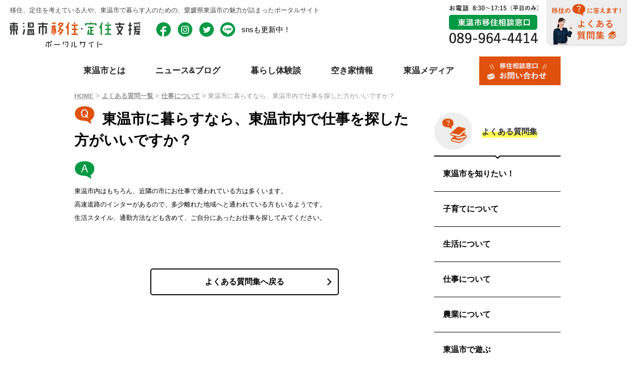

--- FILE ---
content_type: text/html; charset=UTF-8
request_url: https://toon-iju.com/faq/4279.html
body_size: 7553
content:
<!DOCTYPE html>
<html lang="ja">
<head prefix="og: http://ogp.me/ns# fb: http://ogp.me/ns/fb# website: http://ogp.me/ns/website#">
<meta charset="utf-8">
<meta name="viewport" content="width=device-width,user-scalable=yes,initial-scale=1">
<meta name="robots" content="index,follow">
<meta http-equiv="imagetoolbar" content="no">
<meta name="format-detection" content="telephone=no">
<meta name="google-site-verification" content="QM99tFu-lrkt-VIv_TpoKoG8CFysQyk47t2Kec9UjJE" />
<!-- Google Tag Manager -->
<script>(function(w,d,s,l,i){w[l]=w[l]||[];w[l].push({'gtm.start':
new Date().getTime(),event:'gtm.js'});var f=d.getElementsByTagName(s)[0],
j=d.createElement(s),dl=l!='dataLayer'?'&l='+l:'';j.async=true;j.src=
'https://www.googletagmanager.com/gtm.js?id='+i+dl;f.parentNode.insertBefore(j,f);
})(window,document,'script','dataLayer','GTM-P35CCN5');</script>
<!-- End Google Tag Manager -->
<!-- Global site tag (gtag.js) - Google Ads: 777069169 -->
<script async src="https://www.googletagmanager.com/gtag/js?id=AW-777069169"></script>
<script>
window.dataLayer = window.dataLayer || [];
function gtag(){dataLayer.push(arguments);}
gtag('js', new Date());
gtag('config', 'AW-777069169');
</script>
<title>東温市に暮らすなら、東温市内で仕事を探した方がい…｜よくある質問｜東温市移住・定住支援ポータルサイト</title>
<meta name="description" content="東温市内はもちろん、近隣の市にお仕事で通われている方は多くいます。高速道路のインターがあるので、多少離れた地域へと通われている方もいるようです。生活スタイル、通勤方法なども含めて、ご自分にあっ…">
<meta name="twitter:card" content="summary_large_image" />
<meta name="twitter:site" content="@toon_city" />
<meta property="og:url" content="https://toon-iju.com/faq/4279.html" />
<meta property="og:title" content="東温市に暮らすなら、東温市内で仕事を探した方がい…｜よくある質問｜東温市移住・定住支援ポータルサイト" />
<meta name="description" content="移住に際して、いろんな疑問・質問があると思います。このページでは東温市への移住・定住についてよくいただくご質問をまとめました。">
<meta property="og:image" content="https://toon-iju.com/img/new/ogp.png">
<meta name="keywords" content="東温市,移住,定住">
<meta name='robots' content='max-image-preview:large' />
<style>img:is([sizes="auto" i], [sizes^="auto," i]) { contain-intrinsic-size: 3000px 1500px }</style>
<script type="text/javascript" id="wpp-js" src="https://toon-iju.com/wp/wp-content/plugins/wordpress-popular-posts/assets/js/wpp.min.js?ver=7.3.1" data-sampling="0" data-sampling-rate="100" data-api-url="https://toon-iju.com/wp-json/wordpress-popular-posts" data-post-id="4279" data-token="e0bb65a257" data-lang="0" data-debug="0"></script>
<!-- <link rel='stylesheet' id='wp-block-library-css' href='https://toon-iju.com/wp/wp-includes/css/dist/block-library/style.min.css?ver=6.8.3' type='text/css' media='all' /> -->
<link rel="stylesheet" type="text/css" href="//toon-iju.com/wp/wp-content/cache/wpfc-minified/2j4rk94/5t9py.css" media="all"/>
<style id='classic-theme-styles-inline-css' type='text/css'>
/*! This file is auto-generated */
.wp-block-button__link{color:#fff;background-color:#32373c;border-radius:9999px;box-shadow:none;text-decoration:none;padding:calc(.667em + 2px) calc(1.333em + 2px);font-size:1.125em}.wp-block-file__button{background:#32373c;color:#fff;text-decoration:none}
</style>
<style id='global-styles-inline-css' type='text/css'>
:root{--wp--preset--aspect-ratio--square: 1;--wp--preset--aspect-ratio--4-3: 4/3;--wp--preset--aspect-ratio--3-4: 3/4;--wp--preset--aspect-ratio--3-2: 3/2;--wp--preset--aspect-ratio--2-3: 2/3;--wp--preset--aspect-ratio--16-9: 16/9;--wp--preset--aspect-ratio--9-16: 9/16;--wp--preset--color--black: #000000;--wp--preset--color--cyan-bluish-gray: #abb8c3;--wp--preset--color--white: #ffffff;--wp--preset--color--pale-pink: #f78da7;--wp--preset--color--vivid-red: #cf2e2e;--wp--preset--color--luminous-vivid-orange: #ff6900;--wp--preset--color--luminous-vivid-amber: #fcb900;--wp--preset--color--light-green-cyan: #7bdcb5;--wp--preset--color--vivid-green-cyan: #00d084;--wp--preset--color--pale-cyan-blue: #8ed1fc;--wp--preset--color--vivid-cyan-blue: #0693e3;--wp--preset--color--vivid-purple: #9b51e0;--wp--preset--gradient--vivid-cyan-blue-to-vivid-purple: linear-gradient(135deg,rgba(6,147,227,1) 0%,rgb(155,81,224) 100%);--wp--preset--gradient--light-green-cyan-to-vivid-green-cyan: linear-gradient(135deg,rgb(122,220,180) 0%,rgb(0,208,130) 100%);--wp--preset--gradient--luminous-vivid-amber-to-luminous-vivid-orange: linear-gradient(135deg,rgba(252,185,0,1) 0%,rgba(255,105,0,1) 100%);--wp--preset--gradient--luminous-vivid-orange-to-vivid-red: linear-gradient(135deg,rgba(255,105,0,1) 0%,rgb(207,46,46) 100%);--wp--preset--gradient--very-light-gray-to-cyan-bluish-gray: linear-gradient(135deg,rgb(238,238,238) 0%,rgb(169,184,195) 100%);--wp--preset--gradient--cool-to-warm-spectrum: linear-gradient(135deg,rgb(74,234,220) 0%,rgb(151,120,209) 20%,rgb(207,42,186) 40%,rgb(238,44,130) 60%,rgb(251,105,98) 80%,rgb(254,248,76) 100%);--wp--preset--gradient--blush-light-purple: linear-gradient(135deg,rgb(255,206,236) 0%,rgb(152,150,240) 100%);--wp--preset--gradient--blush-bordeaux: linear-gradient(135deg,rgb(254,205,165) 0%,rgb(254,45,45) 50%,rgb(107,0,62) 100%);--wp--preset--gradient--luminous-dusk: linear-gradient(135deg,rgb(255,203,112) 0%,rgb(199,81,192) 50%,rgb(65,88,208) 100%);--wp--preset--gradient--pale-ocean: linear-gradient(135deg,rgb(255,245,203) 0%,rgb(182,227,212) 50%,rgb(51,167,181) 100%);--wp--preset--gradient--electric-grass: linear-gradient(135deg,rgb(202,248,128) 0%,rgb(113,206,126) 100%);--wp--preset--gradient--midnight: linear-gradient(135deg,rgb(2,3,129) 0%,rgb(40,116,252) 100%);--wp--preset--font-size--small: 13px;--wp--preset--font-size--medium: 20px;--wp--preset--font-size--large: 36px;--wp--preset--font-size--x-large: 42px;--wp--preset--spacing--20: 0.44rem;--wp--preset--spacing--30: 0.67rem;--wp--preset--spacing--40: 1rem;--wp--preset--spacing--50: 1.5rem;--wp--preset--spacing--60: 2.25rem;--wp--preset--spacing--70: 3.38rem;--wp--preset--spacing--80: 5.06rem;--wp--preset--shadow--natural: 6px 6px 9px rgba(0, 0, 0, 0.2);--wp--preset--shadow--deep: 12px 12px 50px rgba(0, 0, 0, 0.4);--wp--preset--shadow--sharp: 6px 6px 0px rgba(0, 0, 0, 0.2);--wp--preset--shadow--outlined: 6px 6px 0px -3px rgba(255, 255, 255, 1), 6px 6px rgba(0, 0, 0, 1);--wp--preset--shadow--crisp: 6px 6px 0px rgba(0, 0, 0, 1);}:where(.is-layout-flex){gap: 0.5em;}:where(.is-layout-grid){gap: 0.5em;}body .is-layout-flex{display: flex;}.is-layout-flex{flex-wrap: wrap;align-items: center;}.is-layout-flex > :is(*, div){margin: 0;}body .is-layout-grid{display: grid;}.is-layout-grid > :is(*, div){margin: 0;}:where(.wp-block-columns.is-layout-flex){gap: 2em;}:where(.wp-block-columns.is-layout-grid){gap: 2em;}:where(.wp-block-post-template.is-layout-flex){gap: 1.25em;}:where(.wp-block-post-template.is-layout-grid){gap: 1.25em;}.has-black-color{color: var(--wp--preset--color--black) !important;}.has-cyan-bluish-gray-color{color: var(--wp--preset--color--cyan-bluish-gray) !important;}.has-white-color{color: var(--wp--preset--color--white) !important;}.has-pale-pink-color{color: var(--wp--preset--color--pale-pink) !important;}.has-vivid-red-color{color: var(--wp--preset--color--vivid-red) !important;}.has-luminous-vivid-orange-color{color: var(--wp--preset--color--luminous-vivid-orange) !important;}.has-luminous-vivid-amber-color{color: var(--wp--preset--color--luminous-vivid-amber) !important;}.has-light-green-cyan-color{color: var(--wp--preset--color--light-green-cyan) !important;}.has-vivid-green-cyan-color{color: var(--wp--preset--color--vivid-green-cyan) !important;}.has-pale-cyan-blue-color{color: var(--wp--preset--color--pale-cyan-blue) !important;}.has-vivid-cyan-blue-color{color: var(--wp--preset--color--vivid-cyan-blue) !important;}.has-vivid-purple-color{color: var(--wp--preset--color--vivid-purple) !important;}.has-black-background-color{background-color: var(--wp--preset--color--black) !important;}.has-cyan-bluish-gray-background-color{background-color: var(--wp--preset--color--cyan-bluish-gray) !important;}.has-white-background-color{background-color: var(--wp--preset--color--white) !important;}.has-pale-pink-background-color{background-color: var(--wp--preset--color--pale-pink) !important;}.has-vivid-red-background-color{background-color: var(--wp--preset--color--vivid-red) !important;}.has-luminous-vivid-orange-background-color{background-color: var(--wp--preset--color--luminous-vivid-orange) !important;}.has-luminous-vivid-amber-background-color{background-color: var(--wp--preset--color--luminous-vivid-amber) !important;}.has-light-green-cyan-background-color{background-color: var(--wp--preset--color--light-green-cyan) !important;}.has-vivid-green-cyan-background-color{background-color: var(--wp--preset--color--vivid-green-cyan) !important;}.has-pale-cyan-blue-background-color{background-color: var(--wp--preset--color--pale-cyan-blue) !important;}.has-vivid-cyan-blue-background-color{background-color: var(--wp--preset--color--vivid-cyan-blue) !important;}.has-vivid-purple-background-color{background-color: var(--wp--preset--color--vivid-purple) !important;}.has-black-border-color{border-color: var(--wp--preset--color--black) !important;}.has-cyan-bluish-gray-border-color{border-color: var(--wp--preset--color--cyan-bluish-gray) !important;}.has-white-border-color{border-color: var(--wp--preset--color--white) !important;}.has-pale-pink-border-color{border-color: var(--wp--preset--color--pale-pink) !important;}.has-vivid-red-border-color{border-color: var(--wp--preset--color--vivid-red) !important;}.has-luminous-vivid-orange-border-color{border-color: var(--wp--preset--color--luminous-vivid-orange) !important;}.has-luminous-vivid-amber-border-color{border-color: var(--wp--preset--color--luminous-vivid-amber) !important;}.has-light-green-cyan-border-color{border-color: var(--wp--preset--color--light-green-cyan) !important;}.has-vivid-green-cyan-border-color{border-color: var(--wp--preset--color--vivid-green-cyan) !important;}.has-pale-cyan-blue-border-color{border-color: var(--wp--preset--color--pale-cyan-blue) !important;}.has-vivid-cyan-blue-border-color{border-color: var(--wp--preset--color--vivid-cyan-blue) !important;}.has-vivid-purple-border-color{border-color: var(--wp--preset--color--vivid-purple) !important;}.has-vivid-cyan-blue-to-vivid-purple-gradient-background{background: var(--wp--preset--gradient--vivid-cyan-blue-to-vivid-purple) !important;}.has-light-green-cyan-to-vivid-green-cyan-gradient-background{background: var(--wp--preset--gradient--light-green-cyan-to-vivid-green-cyan) !important;}.has-luminous-vivid-amber-to-luminous-vivid-orange-gradient-background{background: var(--wp--preset--gradient--luminous-vivid-amber-to-luminous-vivid-orange) !important;}.has-luminous-vivid-orange-to-vivid-red-gradient-background{background: var(--wp--preset--gradient--luminous-vivid-orange-to-vivid-red) !important;}.has-very-light-gray-to-cyan-bluish-gray-gradient-background{background: var(--wp--preset--gradient--very-light-gray-to-cyan-bluish-gray) !important;}.has-cool-to-warm-spectrum-gradient-background{background: var(--wp--preset--gradient--cool-to-warm-spectrum) !important;}.has-blush-light-purple-gradient-background{background: var(--wp--preset--gradient--blush-light-purple) !important;}.has-blush-bordeaux-gradient-background{background: var(--wp--preset--gradient--blush-bordeaux) !important;}.has-luminous-dusk-gradient-background{background: var(--wp--preset--gradient--luminous-dusk) !important;}.has-pale-ocean-gradient-background{background: var(--wp--preset--gradient--pale-ocean) !important;}.has-electric-grass-gradient-background{background: var(--wp--preset--gradient--electric-grass) !important;}.has-midnight-gradient-background{background: var(--wp--preset--gradient--midnight) !important;}.has-small-font-size{font-size: var(--wp--preset--font-size--small) !important;}.has-medium-font-size{font-size: var(--wp--preset--font-size--medium) !important;}.has-large-font-size{font-size: var(--wp--preset--font-size--large) !important;}.has-x-large-font-size{font-size: var(--wp--preset--font-size--x-large) !important;}
:where(.wp-block-post-template.is-layout-flex){gap: 1.25em;}:where(.wp-block-post-template.is-layout-grid){gap: 1.25em;}
:where(.wp-block-columns.is-layout-flex){gap: 2em;}:where(.wp-block-columns.is-layout-grid){gap: 2em;}
:root :where(.wp-block-pullquote){font-size: 1.5em;line-height: 1.6;}
</style>
<!-- <link rel='stylesheet' id='wordpress-popular-posts-css-css' href='https://toon-iju.com/wp/wp-content/plugins/wordpress-popular-posts/assets/css/wpp.css?ver=7.3.1' type='text/css' media='all' /> -->
<link rel="stylesheet" type="text/css" href="//toon-iju.com/wp/wp-content/cache/wpfc-minified/7ik7vqp2/5t9py.css" media="all"/>
<style id='akismet-widget-style-inline-css' type='text/css'>
.a-stats {
--akismet-color-mid-green: #357b49;
--akismet-color-white: #fff;
--akismet-color-light-grey: #f6f7f7;
max-width: 350px;
width: auto;
}
.a-stats * {
all: unset;
box-sizing: border-box;
}
.a-stats strong {
font-weight: 600;
}
.a-stats a.a-stats__link,
.a-stats a.a-stats__link:visited,
.a-stats a.a-stats__link:active {
background: var(--akismet-color-mid-green);
border: none;
box-shadow: none;
border-radius: 8px;
color: var(--akismet-color-white);
cursor: pointer;
display: block;
font-family: -apple-system, BlinkMacSystemFont, 'Segoe UI', 'Roboto', 'Oxygen-Sans', 'Ubuntu', 'Cantarell', 'Helvetica Neue', sans-serif;
font-weight: 500;
padding: 12px;
text-align: center;
text-decoration: none;
transition: all 0.2s ease;
}
/* Extra specificity to deal with TwentyTwentyOne focus style */
.widget .a-stats a.a-stats__link:focus {
background: var(--akismet-color-mid-green);
color: var(--akismet-color-white);
text-decoration: none;
}
.a-stats a.a-stats__link:hover {
filter: brightness(110%);
box-shadow: 0 4px 12px rgba(0, 0, 0, 0.06), 0 0 2px rgba(0, 0, 0, 0.16);
}
.a-stats .count {
color: var(--akismet-color-white);
display: block;
font-size: 1.5em;
line-height: 1.4;
padding: 0 13px;
white-space: nowrap;
}
</style>
<link rel="https://api.w.org/" href="https://toon-iju.com/wp-json/" /><link rel="EditURI" type="application/rsd+xml" title="RSD" href="https://toon-iju.com/wp/xmlrpc.php?rsd" />
<meta name="generator" content="WordPress 6.8.3" />
<link rel="canonical" href="https://toon-iju.com/faq/4279.html" />
<link rel="alternate" title="oEmbed (JSON)" type="application/json+oembed" href="https://toon-iju.com/wp-json/oembed/1.0/embed?url=https%3A%2F%2Ftoon-iju.com%2Ffaq%2F4279.html" />
<link rel="alternate" title="oEmbed (XML)" type="text/xml+oembed" href="https://toon-iju.com/wp-json/oembed/1.0/embed?url=https%3A%2F%2Ftoon-iju.com%2Ffaq%2F4279.html&#038;format=xml" />
<style id="wpp-loading-animation-styles">@-webkit-keyframes bgslide{from{background-position-x:0}to{background-position-x:-200%}}@keyframes bgslide{from{background-position-x:0}to{background-position-x:-200%}}.wpp-widget-block-placeholder,.wpp-shortcode-placeholder{margin:0 auto;width:60px;height:3px;background:#dd3737;background:linear-gradient(90deg,#dd3737 0%,#571313 10%,#dd3737 100%);background-size:200% auto;border-radius:3px;-webkit-animation:bgslide 1s infinite linear;animation:bgslide 1s infinite linear}</style>
<link rel="start" href="/" title="">
<link rel="index" href="/">
<!-- <link rel="stylesheet" href="https://toon-iju.com/common/css/common.css" media="all"> -->
<!-- <link rel="stylesheet" href="https://toon-iju.com/common/css/content.css" media="all"> -->
<link rel="stylesheet" type="text/css" href="//toon-iju.com/wp/wp-content/cache/wpfc-minified/jo0sfxxg/5t9pw.css" media="all"/>
<!-- <link rel="stylesheet" href="https://toon-iju.com/common/css/print.css" media="print"> -->
<link rel="stylesheet" type="text/css" href="//toon-iju.com/wp/wp-content/cache/wpfc-minified/7jro1gnd/5t9pw.css" media="print"/>
<link rel="shortcut icon" href="https://toon-iju.com/common/img/favicon.ico" type="image/vnd.microsoft.icon" />
<link rel="icon" href="https://toon-iju.com/common/img/favicon.ico" type="image/vnd.microsoft.icon" />
<link rel="shortcut icon" href="https://toon-iju.com/common/img/favicon.ico" type="image/x-icon" />
<link rel="apple-touch-icon" href="https://toon-iju.com/common/img/apple-touch-icon.png" />
<link rel="apple-touch-icon" sizes="57x57" href="https://toon-iju.com/common/img/apple-touch-icon-57x57.png" />
<link rel="apple-touch-icon" sizes="72x72" href="https://toon-iju.com/common/img/apple-touch-icon-72x72.png" />
<link rel="apple-touch-icon" sizes="76x76" href="https://toon-iju.com/common/img/apple-touch-icon-76x76.png" />
<link rel="apple-touch-icon" sizes="114x114" href="https://toon-iju.com/common/img/apple-touch-icon-114x114.png" />
<link rel="apple-touch-icon" sizes="120x120" href="https://toon-iju.com/common/img/apple-touch-icon-120x120.png" />
<link rel="apple-touch-icon" sizes="144x144" href="https://toon-iju.com/common/img/apple-touch-icon-144x144.png" />
<link rel="apple-touch-icon" sizes="152x152" href="https://toon-iju.com/common/img/apple-touch-icon-152x152.png" />
<!--[if lt IE 9]><script type="text/javascript" src="https://toon-iju.com/common/js/html5.js"></script><![endif]-->
<script src="//ajax.googleapis.com/ajax/libs/jquery/1.9.1/jquery.min.js"></script>
<script src="https://toon-iju.com/common/js/libs.js"></script>
<script src="https://toon-iju.com/common/js/analytics.js"></script>
<!-- <link rel="stylesheet" type="text/css" href="https://toon-iju.com/common/css/content.css"> -->
<!-- <link rel="stylesheet" type="text/css" href="https://toon-iju.com/common/css/faq.css"> -->
<link rel="stylesheet" type="text/css" href="//toon-iju.com/wp/wp-content/cache/wpfc-minified/jxlolx31/5tf8w.css" media="all"/>
</head>
<body>
<!-- Google Tag Manager (noscript) -->
<noscript><iframe src="https://www.googletagmanager.com/ns.html?id=GTM-P35CCN5"
height="0" width="0" style="display:none;visibility:hidden"></iframe></noscript>
<!-- End Google Tag Manager (noscript) -->
<header class="pc">
<div>
<p class="copy">移住、定住を考えている人や、東温市で暮らす人のための、愛媛県東温市の魅力が詰まったポータルサイト</p>
<div>
<h1 class="logo"><a href="/"><img class="over" src="https://toon-iju.com/common/img/new/head_logo.png" alt="東温市移住・定住支援ポータルサイト"/></a></h1>
<ul class="sns">
<li><a href="https://www.facebook.com/tooncity.ehime/" target="_blank"><img class="over" src="https://toon-iju.com/common/img/new/btn_facebook_share.png" alt="facebook"></a></li>
<li><a href="https://www.instagram.com/toon.city/" target="_blank"><img class="over" src="https://toon-iju.com/common/img/new/btn_instagram_share.png" alt="instagram"></a></li>
<li><a href="https://twitter.com/toon_city/" target="_blank"><img class="over" src="https://toon-iju.com/common/img/new/btn_twitter_share.png" alt="twitter"></a></li>
<li><a href="https://lin.ee/CtGjOJA" target="_blank"><img class="over" src="https://toon-iju.com/common/img/new/btn_line_share.png" alt="LINE"></a></li>
<li>snsも更新中！</li>
</ul>
</div>
</div>
<ul class="bnr">
<li class="tel"><a href="https://toon-iju.com/inquiry/"><img class="over" src="https://toon-iju.com/common/img/new/hd_tel01.png" alt="089-964-4414 8:30～17:15（平日のみ）"/></a></li>
<li class="faq"><a href="https://toon-iju.com/faq/"><img class="over" src="https://toon-iju.com/common/img/new/bnr_faq01.png" alt=""></a></li>
</ul>
</header>
<header class="sp">
<div>
<h1 class="logo"><a href="/"><img src="https://toon-iju.com/common/img/new/header_logo_sp.png" alt="東温市移住・定住支援ポータルサイト"/></a></h1>
<div class="contact"><a href="https://toon-iju.com/inquiry/">移住相談窓口<br>お問い合わせ</a></div>
<div class="menu-button-right"><div class="menu__icon"><div><span></span><span></span><span></span></div><span class="label">メニュー</span><span class="close">閉じる</span></div></div>
</div>
</header>
<nav class="pc expand">
<div>
<h1 class="logo"><a href="/"><img src="https://toon-iju.com/common/img/new/head_logo.png" alt="東温市移住・定住支援ポータルサイト"/></a></h1>
<ul class="menu">
<li>
<a href="https://toon-iju.com/about/" >東温市とは</a>
<ul class="menuH_ac">
<li><a href="https://toon-iju.com/about/5min.php">5分でわかる東温市</a></li>
<li><a href="https://toon-iju.com/lifework/">仕事を探す</a></li>
<li><a href="https://toon-iju.com/child/">子育て</a></li>
<li><a href="https://toon-iju.com/lp/toon-kurashi/">移住したくなる5つの魅力</a></li>
</ul>
</li>
<li>
<a href="https://toon-iju.com/news/" >ニュース&amp;ブログ</a>
<ul class="menuH_ac">
<li><a href="https://toon-iju.com/news/information/">お知らせ</a></li>
<li><a href="https://toon-iju.com/news/event_check/">イベントチェック</a></li>
<li><a href="https://toon-iju.com/news/toon_ex/">東温を体験する！</a></li>
<li><a href="https://toon-iju.com/news/spot/">スポット紹介</a></li>
<li><a href="https://toon-iju.com/news/child_family/">子育て・ファミリー</a></li>
<li><a href="https://toon-iju.com/news/toon_yama/">東温山暮らし</a></li>
<li><a href="https://toon-iju.com/news/art_village/">アートヴィレッジとうおん</a></li>
<li><a href="https://toon-iju.com/news/localreport/">ローカルレポ</a></li>
</ul>
</li>
<li><a href="https://toon-iju.com/voice/" >暮らし体験談</a></li>
<li> 
<a href="https://toon-iju.com/akiya/" >空き家情報</a>
</li>
<li>
<a href="https://toon-iju.com/link/" >東温メディア</a>
<ul class="menuH_ac">
<li><a href="https://toon-iju.com/link/website/">ウェブサイト</a></li>
<li><a href="https://toon-iju.com/link/freepaper/">フリーペーパー</a></li>
<li><a href="https://toon-iju.com/link/movie/">動画</a></li>
<li><a href="https://toon-iju.com/link/sns/">おすすめSNS</a></li>
<li><a href="https://toon-iju.com/link/application/">アプリ</a></li>
</ul>
</li>
<li class="contact">
<a href="https://toon-iju.com/inquiry/"><span><small>移住相談窓口</small><br>お問い合わせ</span></a>
<ul class="menuH_ac">
<li><a href="https://toon-iju.com/step/">移住の流れ</a></li>
<li><a href="https://toon-iju.com/faq/">よくある質問集</a></li>
</ul>
</li>
</ul>
</div>
</nav>
<div id="fb-root"></div>
<script>(function(d, s, id) {
var js, fjs = d.getElementsByTagName(s)[0];
if (d.getElementById(id)) return;
js = d.createElement(s); js.id = id;
js.src = "//connect.facebook.net/ja_JP/sdk.js#xfbml=1&version=v2.4&appId=291028734379393";
fjs.parentNode.insertBefore(js, fjs);
}(document, 'script', 'facebook-jssdk'));</script>
<nav class="slidemenu slidemenu-right">
<ul class="slidemenu-content">
<li class="spmenu__list"><a href="https://toon-iju.com/">トップページ</a></li>
<li class="spmenu__list"><a href="https://toon-iju.com/about/">東温市とは</a></li>
<li class="spmenu__list small"><a href="https://toon-iju.com/about/5min.php">５分でわかる東温市</a></li>
<li class="spmenu__list small"><a href="https://toon-iju.com/lifework/">暮らしと仕事</a></li>
<li class="spmenu__list small"><a href="https://toon-iju.com/child/">子育て</a></li>
<li class="spmenu__list small"><a href="https://toon-iju.com/lp/toon-kurashi/">移住したくなる5つの魅力</a></li>
<li class="spmenu__list"><a href="https://toon-iju.com/news/">ニュース&amp;ブログ</a></li>
<li class="spmenu__list"><a href="https://toon-iju.com/voice/">暮らし体験談</a></li>
<li class="spmenu__list"><a href="https://toon-iju.com/akiya/">空き家情報</a></li>
<li class="spmenu__list"><a href="https://toon-iju.com/link/">東温メディアリンク集</a></li>
<li class="spmenu__list"><a href="https://toon-iju.com/inquiry/">移住相談窓口・お問い合わせ</a></li>
<li class="spmenu__list small"><a href="https://toon-iju.com/step/">移住の流れ</a></li>
<li class="spmenu__list small"><a href="https://toon-iju.com/faq/">よくある質問集</a></li>
<li class="spmenuInfo">
<figure><a href="tel:0899644414"><img class="tel" src="https://toon-iju.com/common/img/new/bnr_tel_m_sp.png" alt="089-964-4414 8:30～17:15（平日のみ）"/></a></figure>
<figure><a href="https://toon-iju.com/inquiry/"><img class="contact" src="https://toon-iju.com/common/img/new/bnr_contact_m_sp.png" alt="お問い合わせ"/></a></figure>
<p><a href="https://toon-iju.com/privacy/">個人情報の取り扱い</a></p>
</li>
<li class="spmenuSns">
<ol>
<li><a href="https://www.facebook.com/tooncity.ehime/" target="_blank"><img src="https://toon-iju.com/common/img/new/btn_facebook_share.png" alt=""></a></li>
<li><a href="https://www.instagram.com/toon.city/" target="_blank"><img src="https://toon-iju.com/common/img/new/btn_instagram_share.png" alt=""></a></li>
<li><a href="https://twitter.com/toon_city/" target="_blank"><img src="https://toon-iju.com/common/img/new/btn_twitter_share.png" alt=""></a></li>
<li><a href="https://lin.ee/CtGjOJA" target="_blank"><img src="https://toon-iju.com/common/img/new/btn_line_share.png" alt=""></a></li>
</ol>
<p>東温市公式snsも更新中！</p>
</li>
<li class="spmenu__list">× 閉じる</li>
</ul>
</nav>
<nav class="pc">
<div class="container">
<ul class="menu">
<li>
<a href="https://toon-iju.com/about/" >東温市とは</a>
<ul class="menuH_ac">
<li><a href="https://toon-iju.com/about/5min.php">5分でわかる東温市</a></li>
<li><a href="https://toon-iju.com/lifework/">仕事を探す</a></li>
<li><a href="https://toon-iju.com/child/">子育て</a></li>
<li><a href="https://toon-iju.com/lp/toon-kurashi/">移住したくなる5つの魅力</a></li>
</ul>
</li>
<li>
<a href="https://toon-iju.com/news/" >ニュース&amp;ブログ</a>
<ul class="menuH_ac">
<li><a href="https://toon-iju.com/news/information/">お知らせ</a></li>
<li><a href="https://toon-iju.com/news/event_check/">イベントチェック</a></li>
<li><a href="https://toon-iju.com/news/toon_ex/">東温を体験する！</a></li>
<li><a href="https://toon-iju.com/news/spot/">スポット紹介</a></li>
<li><a href="https://toon-iju.com/news/child_family/">子育て・ファミリー</a></li>
<li><a href="https://toon-iju.com/news/toon_yama/">東温山暮らし</a></li>
<li><a href="https://toon-iju.com/news/art_village/">アートヴィレッジとうおん</a></li>
<li><a href="https://toon-iju.com/news/localreport/">ローカルレポ</a></li>
</ul>
</li>
<li><a href="https://toon-iju.com/voice/" >暮らし体験談</a></li>
<li>
<a href="https://toon-iju.com/akiya/" >空き家情報</a>
</li>
<li>
<a href="https://toon-iju.com/link/" >東温メディア</a>
<ul class="menuH_ac">
<li><a href="https://toon-iju.com/link/website/">ウェブサイト</a></li>
<li><a href="https://toon-iju.com/link/freepaper/">フリーペーパー</a></li>
<li><a href="https://toon-iju.com/link/movie/">動画</a></li>
<li><a href="https://toon-iju.com/link/sns/">おすすめSNS</a></li>
<li><a href="https://toon-iju.com/link/application/">アプリ</a></li>
</ul>
</li>
<li class="contact">
<a href="https://toon-iju.com/inquiry/"><img src="https://toon-iju.com/common/img/new/hd_contact_01.png" alt="お問い合わせ" class="over"></a>
<ul class="menuH_ac">
<li><a href="https://toon-iju.com/step/">移住の流れ</a></li>
<li><a href="https://toon-iju.com/faq/">よくある質問集</a></li>
</ul>
</li>
</ul>
</div>
</nav>
<div id="main" class="main">
<input type="hidden" id="pageID" value="menu1">
<div id="topicPath" class="container">
<ol class="clearfix">
<li class="crumb-home" itemscope itemtype="http://data-vocabulary.org/Breadcrumb"><a href="https://toon-iju.com" itemprop="url"><span  itemprop="title"><i class="fa fa-home"></i>HOME</span></a></li><li>&nbsp;&gt;&nbsp;</li><li itemscope itemtype="http://data-vocabulary.org/Breadcrumb"><a href="https://toon-iju.com/faq/" itemprop="url"><span itemprop="title">よくある質問一覧</span></a></li><li>&nbsp;&gt;&nbsp;</li><li itemscope itemtype="http://data-vocabulary.org/Breadcrumb"><a href="https://toon-iju.com/faq/working/" itemprop="url"><span itemprop="title">仕事について</span></a></li><li>&nbsp;&gt;&nbsp;</li><li class="current-crumb" itemscope itemtype="http://data-vocabulary.org/Breadcrumb"><a href="https://toon-iju.com/faq/4279.html" itemprop="url"><span itemprop="title">東温市に暮らすなら、東温市内で仕事を探した方がいいですか？</span></a></li></ul></div>			</ol>
<!--topicPath end -->
<div class="container">
<div class="faq clearfix">
<div id="contents">
<article class="detail">
<div class="header info">
<h1 class="info__heading">東温市に暮らすなら、東温市内で仕事を探した方がいいですか？</h1>
<div class="answer entryBody clearfix">
<section class="entry">
<p><span style="font-size: 10pt;">東温市内はもちろん、近隣の市にお仕事で通われている方は多くいます。<br />
高速道路のインターがあるので、多少離れた地域へと通われている方もいるようです。<br />
生活スタイル、通勤方法なども含めて、ご自分にあったお仕事を探してみてください。</span></p>
</section>
</div>
</div>
</article>
<div class="footer">
<div class="btn btnBlack01">
<a href="/faq/">よくある質問集へ戻る</a>
</div>
</div>
</div>
<div id="sidebar">
<section class="category pc">
<a href="/faq/" class="over"><h2><div class="icon"></div><div><span>よくある質問集</span></div></h2></a>
<ul>
<li><a href="/faq/interest/">東温市を知りたい！</a></li>
<li><a href="/faq/raising/">子育てについて</a></li>
<li><a href="/faq/life/">生活について</a></li>
<li><a href="/faq/working/">仕事について</a></li>
<li><a href="/faq/agriculture/">農業について</a></li>
<li><a href="/faq/pleasure/">東温市で遊ぶ</a></li>
<li><a href="/faq/unusual/">珍しい質問</a></li>
</ul>
</section>
</div>
</div>
</div>

<footer>
<div class="container">
<div class="footerTop">
<ul class="footer__nav pc">
<li>
<ul>
<li><a href="https://toon-iju.com/about/">東温市とは</a></li>
<li><a href="https://toon-iju.com/about/5min.php">５分でわかる東温市</a></li>
<li><a href="https://toon-iju.com/lifework/">仕事を探す</a></li>
<li><a href="https://toon-iju.com/child/">子育て</a></li>
<li><a href="https://toon-iju.com/lp/toon-kurashi/">移住したくなる5つの魅力</a></li>
</ul>
</li>
<li>
<ul>
<li><a href="https://toon-iju.com/news/">ニュース&amp;ブログ</a></li>
<li><a href="https://toon-iju.com/news/information/">お知らせ</a></li>
<li><a href="https://toon-iju.com/news/event_check/">イベントチェック</a></li>
<li><a href="https://toon-iju.com/news/toon_ex/">東温を体験する！</a></li>
<li><a href="https://toon-iju.com/news/spot/">スポット紹介</a></li>
<li><a href="https://toon-iju.com/news/child_family/">子育て・ファミリー</a></li>
<li><a href="https://toon-iju.com/news/toon_yama/">東温山暮らし</a></li>
<li><a href="https://toon-iju.com/news/art_village/">アートヴィレッジとうおん</a></li>
<li><a href="https://toon-iju.com/news/localreport/">ローカルレポ</a></li>
</ul>
</li>
<li>
<ul>
<li><a href="https://toon-iju.com/voice/">暮らし体験談</a></li>
</ul>
<ul>
<li><a href="https://toon-iju.com/akiya/">空き家情報</a></li>
</ul>
</li>
<li>
<ul>
<li><a href="https://toon-iju.com/link/">東温メディアリンク集</a></li>
<li><a href="https://toon-iju.com/link/website/">ウェブサイト</a></li>
<li><a href="https://toon-iju.com/link/movie/">動画</a></li>
<li><a href="https://toon-iju.com/link/freepaper/">フリーペーパー</a></li>
<li><a href="https://toon-iju.com/link/sns/">おすすめSNS</a></li>
<li><a href="https://toon-iju.com/link/application/">アプリ</a></li>
</ul>
</li>
<li>
<ul>
<li><a href="https://toon-iju.com/inquiry/">移住相談窓口・お問い合わせ</a></li>
<li><a href="https://toon-iju.com/step/">移住の流れ</a></li>
<li><a href="https://toon-iju.com/faq/">よくある質問集</a></li>
</ul>
<ul>
<li><a href="https://toon-iju.com/privacy/">個人情報の取り扱い</a></li>
</ul>
</li>
</ul>
</div>
<span class="footerLine pc"></span>
<div class="footerBottom">
<h1><img class="pc" src="https://toon-iju.com/common/img/new/footer_logo.png" alt="東温市移住・定住支援ポータルサイト"/>
<img class="sp" src="https://toon-iju.com/common/img/new/footer_logo_sp.png" alt="東温市移住・定住支援ポータルサイト"/></h1>
<div>
<h2>東温市産業建設部地域活力創出課地域振興係</h2>
<p>〒791-0292 愛媛県東温市見奈良530番地1<br>
tel 089-964-4414　fax 089-964-4447</p>
</div>
<p class="sp"><a href="https://toon-iju.com/privacy/">個人情報の取り扱い</a></p>
<p class="copyRight">&copy;2015 東温市役所</p>
</div>
</div>
</footer>	</div>
<div id="pagetop">
<p><a href="#top"><img alt="PAGETOP" src="https://toon-iju.com/common/img/btn_pagetop.png" class="over"></a></p>
</div>
<script type="speculationrules">
{"prefetch":[{"source":"document","where":{"and":[{"href_matches":"\/*"},{"not":{"href_matches":["\/wp\/wp-*.php","\/wp\/wp-admin\/*","\/wp\/wp-content\/uploads\/*","\/wp\/wp-content\/*","\/wp\/wp-content\/plugins\/*","\/wp\/wp-content\/themes\/toon\/*","\/*\\?(.+)"]}},{"not":{"selector_matches":"a[rel~=\"nofollow\"]"}},{"not":{"selector_matches":".no-prefetch, .no-prefetch a"}}]},"eagerness":"conservative"}]}
</script>
</body>
</html><!-- WP Fastest Cache file was created in 0.176 seconds, on 2026年1月22日 @ 16:25 -->

--- FILE ---
content_type: text/css
request_url: https://toon-iju.com/wp/wp-content/cache/wpfc-minified/jo0sfxxg/5t9pw.css
body_size: 5840
content:
@charset "utf-8";
@charset "utf-8";

 a,abbr,address,article,aside,audio,b,blockquote,body,canvas,caption,cite,code,dd,del,details,dfn,div,dl,dt,em,fieldset,figcaption,figure,footer,form,h1,h2,h3,h4,h5,h6,header,hgroup,html,i,iframe,img,ins,kbd,label,legend,li,mark,menu,nav,object,ol,p,pre,q,samp,section,small,span,strong,sub,summary,sup,table,tbody,td,tfoot,th,thead,time,tr,ul,var,video {margin: 0;padding: 0;outline: 0;}
article,aside,details,figcaption,figure,footer,header,hgroup,menu,nav,section {display: block;}
abbr[title], dfn[title] {border-bottom: 1px dotted;cursor: help;}
address,caption,cite,code,dfn,th,var {font-style: normal;font-weight: normal;}
body {font-size: 15px;line-height: 1;-webkit-text-size-adjust: none;font-family: YuGothic,"游ゴシック","ヒラギノ角ゴ Pro W3","Hiragino Kaku Gothic Pro","メイリオ",Meiryo,"ＭＳ Ｐゴシック",Verdana,Arial,Helvetica,sans-serif;}
blockquote, q {quotes: none;}
blockquote:before, blockquote:after, q:before, q:after {content: '';content: none;}
del {text-decoration: line-through;}
ins {background-color: #ff9;color: #000;text-decoration: none;}
mark {background-color: #ff0;color: #000;}
table {border-collapse: collapse;border-spacing: 0;}
caption,th {text-align: left;}
fieldset,img {border: 0;}
ol,ul {list-style: none;}
input, textarea, select {font-family: inherit;font-weight: inherit;font-size: 100%;}
h1,h2,h3,h4,h5,h6 {font-size: 100%;}
hr {display: block;height: 1px;border: 0;border-top: 1px solid #ccc;}
img { max-width: 100%; vertical-align: top;} .clearfix {zoom:1;}
.clearfix:after{content: "";display: block;clear: both;overflow:hidden;}  a,a img {opacity: 1;filter: alpha(opacity=100);-moz-opacity: 1;}
a img {transition: opacity .4s; -webkit-backface-visibility: hidden; backface-visibility: hidden; }
a:hover.over ,a:hover img,a:focus img {opacity: 0.70;filter: alpha(opacity=70);-moz-opacity: 0.70;transition: opacity .4s;}
a:hover.over *{text-decoration: none;} a:link,
a:active,
a:visited {
color: #333;
text-decoration: underline;
}
a:hover,
a:focus {
color: #333;
text-decoration: none;
} .sp {
display: none !important;
}
@media screen and (max-width: 768px) {
.pc {
display: none !important;
}
.sp {
display: block !important;
}
img {
max-width: 100%;
height: auto;
}
img.sp {
display: inline !important;
}
}
#main {
z-index: 1;
background: #fff;
}
.slidemenu {
display: none;
}
@media screen and (max-width: 768px) {
#main {
position: relative;
top: 46px;
}
header img {
vertical-align: middle;
}
nav.slidemenu {
position: fixed;
top: 46px;
display: none;
width: 100%;
height: calc(100% - 46px);
background: #fff;
border-left: 1px solid #FFDB00;
padding: 0 !important;
z-index: 1000;
overflow-y: scroll;
}
nav .container {
padding: 0 !important;
height: auto;
}
.slidemenu .slidemenu-header {
position: relative;
}
.slidemenu-content {
position: relative;
display: block;
width: auto;
height: 100%;
padding-bottom: 0;
margin: 0;
overflow-y: scroll;
overscroll-behavior: none;
-webkit-overflow-scrolling: touch;
}
.slidemenu-left {
left: 0;
}
.slidemenu-right {
right: 0;
}
.slidemenu-content .spmenu__list {
border-bottom: 1px solid #E1E1E1;
width: 100%;
display: block;
text-align: left;
cursor: pointer;
}
.slidemenu-content .spmenu__list:last-of-type {
background: #eee;
font-weight: bold;
text-decoration: none;
color: #333;
height: 76px;
line-height: 76px;
text-align: center;
box-sizing: border-box;
}
.slidemenu-content .spmenu__list > a {
display: block;
padding: 15px;
font-weight: bold;
text-decoration: none;
color: #333;
}
.slidemenu-content .small > a {
font-weight: normal;
padding-left: 30px;
}
.slidemenu-content li > a:link,
.slidemenu-content li > a:active,
.slidemenu-content li > a:visited {
color: #333;
text-decoration: none;
}
.slidemenu-content li > a:hover,
.slidemenu-content li > a:focus {
color: #003366;
text-decoration: none;
}
.slidemenu-content .spmenuInfo {
padding: 15px 0;
border: none;
text-align: center;
}
.slidemenu-content .spmenuInfo figure {
padding: 0 13px;
padding: 0 3.6vw;
margin: 10px 0;
}
.slidemenu-content .spmenuInfo .tel,
.slidemenu-content .spmenuInfo .contact {
width: auto;
}
.slidemenu-content .spmenuInfo > a:link,
.slidemenu-content .spmenuInfo > a:active,
.slidemenu-content .spmenuInfo > a:visited {
text-decoration: underline;
}
.slidemenu-content .spmenuSns {
border: none;
padding: 18px 0 10px;
background: #eee;
color: #009944;
text-align: center;
}
.slidemenu-content .spmenuSns ol {
display: flex;
width: 55%;
margin: 0 auto 12px;
}
.slidemenu-content .spmenuSns li {
margin: 0 auto;
}
} .container {
margin: 0 auto;
width: 100%;
width: 980px;
}
@media screen and (max-width: 1000px) {
.container {
padding-left: 10px;
padding-right: 10px;	
}
}
@media screen and (max-width: 768px) {
.container {
width: auto;
box-sizing: border-box;
-webkit-box-sizing: border-box;
-moz-box-sizing: border-box;
padding-left: 0;
padding-right: 0;	
margin: 0 12.5px;
margin: 0 3.33vw;
}
}  header.pc {
position: relative;
display: block;
height: 114px;
min-width: 1024px;
}
header.pc > div {
position: absolute;
left: 20px;
padding: 11px 0 18px;
}
header.pc .copy { 
color: #434343;
font-size: 13px;
line-height: 20px;
}
header.pc div div {
display: table;
padding: 14px 0 0;
line-height: 29px;
}
header.pc .logo {
display: table-cell;
margin: 0;
padding: 0;
}
header.pc .logo img {
width: 100%;
}
header.pc .sns {
display: table-cell;
padding-left: 32px;
}
header.pc .sns li {
display: table-cell;
padding: 0 13px 0 0;
}
header.pc ul {
display: flex;
max-width: 1000px;
}
header.pc .bnr {
position: absolute;
right: 14px;
padding: 0;
}
header.pc .bnr li {
padding: 0;
}
header.pc .bnr .tel {
padding: 10px 15px 0 0;
} header.sp {
position: fixed;
top: 0;
width: 100%;
height: 46px;
min-width: 1px;
background: #fff;
vertical-align: middle;
text-align: center;
z-index: 9999;
box-shadow: 0px 1px rgba(0,0,0,0.1);
}
header.sp > div {
display: table;
width: 100%;
height: 100%;
}
header.sp > div > * {
display: table-cell;
}
header.sp .logo {
width: 218px;
width: 58.27%;
vertical-align: middle;
}
header.sp .logo a {
display: inline-block;
width: 100%;
}
header.sp .logo img {
width: 165px;
padding: 5px 0 0;
margin: 0 auto;
}
header.sp .contact {
width: 84px;
width: 22.4%;
background: #df510c;
line-height: 14px;
vertical-align: middle;
}
header.sp .contact a {
display: block;
height: 37px;
padding: 9px 0 0;
color: #fff;
font-size: 11px;
text-decoration: none;
}
header.sp .menu-button-right {
width: 72px;
width: 19.33%;
background: #333;
color: #fff;
vertical-align: middle;
text-align: center;
cursor: pointer;
}
header.sp .menu-button-right .menu__icon {
position: relative;
display: flex;
width: 72px;
height: auto;
margin: 0 auto;
font-size: 12px;
}
header.sp .menu-button-right .menu__icon div {
position: relative;
margin: auto 12px auto 0;
width: 1em;
height: 1em;
}
header.sp .menu-button-right .menu__icon div span {
position: absolute;
display: inline-block;
width: 100%;
height: 2px;
background: #fff;
transition: transform .4s;
}
header.sp .menu-button-right .menu__icon div span:first-child {
top: 0;
}
header.sp .menu-button-right .menu__icon div span:nth-child(2) {
top: 0;
bottom: 0;
margin: auto 0;
}
header.sp .menu-button-right .menu__icon div span:last-child {
bottom: 0;
}
header.sp .menu-button-right .close {
display: none;
}
header.sp .menu-button-right .label {
display: inline-block;
}
header.sp .menu-button-right.open .menu__icon div span:first-child {
top: 6px;
transform: rotate(135deg);
}
header.sp .menu-button-right.open .menu__icon div span:nth-child(2) {
display: none;
}
header.sp .menu-button-right.open .menu__icon div span:last-child {
top: 6px;
transform: rotate(225deg);
}
header.sp .menu-button-right.open .close {
display: inline-block;
}
header.sp .menu-button-right.open .label {
display: none;
}  .pc .menu {
display: table;
width: 100%;
height: 58px;
}
.pc .menu > li {
position: relative;
display: table-cell;
text-align: left;
vertical-align: middle;
z-index: 1000;
}
.pc .menu > li a {
display: inline-block;
width: 100%;
color: #252525;
padding: 0 0 0 18px;
font-size: 17px;
font-weight: bold;
line-height: 58px;
text-decoration: none;
box-sizing: border-box;
-webkit-box-sizing: border-box;
-moz-box-sizing: border-box;
}
.pc .menu > li:nth-of-type(3) a {
padding-left: 0;
}
.pc .menu li a.current,
.pc .menu li a:hover {
color: #009b46;
text-decoration: underline;
}
.pc .menu li.contact {
width: 164px;
text-align: right;
}
.pc .menu li.contact a {
padding-left: 0;
}
.pc .menu .menuH_ac {
position: absolute;
width: auto;
height: 0;
min-width: 240px;
background: #fff;
text-align: left;
overflow-x: visible;
overflow-y: hidden;
word-break: keep-all;
box-shadow: 2px 2px 2px 0 rgba(0,0,0,0.2);
}
.pc .menu .menuH_ac li a {
display: inline-block;
width: 100%;
padding: 0 18px;
font-size: 16px;
line-height: 46px;
box-sizing: border-box;
-webkit-box-sizing: border-box;
-moz-box-sizing: border-box;
}
.pc .menu .menuH_ac li:hover {
background: #eee;
text-decoration: none;
}
.pc .menu .menuH_ac li:hover a {
text-decoration: none;
}  .category__nav {
width: 100%;
display: flex;
margin: 0 0 30px;
font-size: 16px;
font-weight: bold;
box-sizing: border-box;
-webkit-box-sizing: border-box;
-moz-box-sizing: border-box;
}
.category__nav * a:hover {
opacity: 1;
}
.category__nav__list a {
display: inline-block;
width: 100%;
color: #000;
text-decoration: none;
}
.category__nav__list {
position: relative;
display: inline-block;
width: 16%;
text-align: center;
border: 2px solid #000000;
border-radius: 5px;
background: #fff;
margin-right: 15px;
box-sizing: border-box;
-webkit-box-sizing: border-box;
-moz-box-sizing: border-box;
line-height: 45px;
}
.category__nav__list:last-child {
margin-right: 0;
}
.category__nav__list.current,
.pc .category__nav__list:hover {
border-color: #009944;
}
.category__nav__list.current a,
.category__nav__list a:hover {
color: #009944;
}
.pc .category__nav__list.current::before,
.pc .category__nav__list:hover::before {
content: "";
position: absolute;
bottom: -23px;
left: 50%;
margin-left: -14px;
border: 14px solid transparent;
border-top: 14px solid #FFF;
z-index: 2;
transition: all .4s;
}
.pc .category__nav__list.current::after,
.pc .category__nav__list:hover::after {
content: "";
position: absolute;
bottom: -24px;
left: 50%;
margin-left: -12px;
border: 12px solid transparent;
border-top: 12px solid #009944;
z-index: 1;
transition: all .4s;
} @media screen and (max-width: 768px) {
.menuC {
border: 2px solid #000;
border-radius: 8px;
padding: 0 12px;
margin-bottom: 30px; 
}
.menuBtnC {
position: relative;
display: block;
font-size: 14px;
font-weight: bold;
line-height: 42px;
cursor: pointer;
}
.menuBtnC::after {
content: "";
position: absolute;
display: inline-block;
top: 0;
bottom: 0;
right: 2px;
margin: auto 0;
width: 7px;
height: 7px;
border-top: 2px solid #000;
border-right: 2px solid #000;
transform: rotate(135deg);
}
.menuBtnC.open::after {
transform: rotate(315deg);
}
.menuContC {
display: none;
}
.category__nav {
display: block;
margin: 0;
}
.category__nav__list {
display: block;
width: auto;
text-align: left;
border: none;
border-top: 2px solid #000;
border-radius: 0;
margin-right: 0;
font-size: 14px;
line-height: 45px;
cursor: pointer;
}
.category__nav__list.current {
border-color: #000;
}
.sp .category__nav__list.current::before,
.sp .category__nav__list.current::after {
border: none;
width: 0;
height: 0;
}
.category__nav__list:last-child {
text-align: center;
line-height: 47px;
} .p-akiya_banner {
padding-top: 20px;
padding-bottom: 20px;
border-top: 2px solid #000;
}
.p-akiya_banner a {
display: block;
}
.p-akiya_banner .p-akiya_banner_box:not(:first-of-type) {
margin-top: 20px;
}
} nav.expand {
background: #fff;
position: fixed !important;
z-index: 9999;
top: 0;
width: 100%;
display: none;
min-width: 990px;
box-shadow: 0px 1px rgba(0,0,0,0.1);
}
nav.expand > div {
display: flex;
width: 100%;
height: 60px;
}
nav.expand .logo,
nav.expand .menu {
position: absolute;
}
nav.expand .logo {
display: inline-block;
left: 20px;
height: 100%;
}
nav.expand .logo img {
max-height: 100%;
padding: 10px 0;
margin: auto 0;
box-sizing: border-box;
-webkit-box-sizing: border-box;
-moz-box-sizing: border-box;
}
nav.expand .menu {
right: 0;
width: 750px;
}
nav.expand .menu > li  {
text-align: left;
}
nav.expand .menu > li > a {
font-size: 14px;
line-height: 60px;
}
nav.expand .menu > li.contact {
width: auto;
background: #df510c;
text-align: center;
}
nav.expand .menu > li.contact > a {
width: 100%;
padding: 11px 9px;
color: #fff;
line-height: 1.4;
}
nav.expand .menu > li.contact span {
display: inline-block;
}
nav.expand .menu > li.contact .menuH_ac {
top: 60px;
}
nav.expand .menu .menuH_ac li a {
font-size: 14px;
line-height: 46px;
} #main {
line-height: 1.5;
}
.main p {
line-height: 1.8;
} #sidebar .category > a.over {
display: block;
transition: opacity 0.4s;
}
#sidebar .category > a:hover.over {
opacity: 0.7;
filter: alpha(opacity=0.7);
-moz-opacity: 0.7;
}
#sidebar h2 {
position: relative;
display: flex;
border-bottom: 2px solid #000;
}
#sidebar h2::before {
content: "";
position: absolute;
bottom: -10px;
left: 50%;
margin-left: -6px;
border: 6px solid transparent;
border-top: 6px solid #FFF;
z-index: 2;
}
#sidebar h2::after {
content: "";
position: absolute;
bottom: -14px;
left: 50%;
margin-left: -7px;
border: 7px solid transparent;
border-top: 7px solid #000;
z-index: 1;	
}
#sidebar h2 div {
margin: auto 0;
line-height: 100px;
}
#sidebar h2 div.icon {
display: inline-block;
width: 76px;
height: 76px;
margin: auto 0;
background-repeat: no-repeat;
background-position: center;
background-size: contain;
}
#sidebar h2 span {
display: inline-block;
margin-left: 20px;
line-height: 25px;
font-size: 16px;
vertical-align: middle;
}
#sidebar h2 span {
background: linear-gradient(transparent 50%, #fffd55 50%);
}
#sidebar .category ul {
margin-bottom: 40px;
}
#sidebar .category li {
display: block;
width: auto;
text-align: left;
border: none;
border-bottom: 1px solid #000;
font-size: 16px;
font-weight: bold;
line-height: 70px;
}
#sidebar .category li a {
display: inline-block;
width: 100%;
height: 100%;
padding-left: 18px;
color: #000;
text-decoration: none;
box-sizing: border-box;
-webkit-box-sizing: border-box;
-moz-box-sizing: border-box;
}
#sidebar .category li a:hover {
color: #009944;
text-decoration: none;
}
#sidebar .category.pc  li a.current {
color: #009944;
} #sidebar .category .p-akiya_banner {
margin-top: -10px;
}
#sidebar .category .p-akiya_banner ul {
}
#sidebar .category .p-akiya_banner ul li {
border: none;
}
#sidebar .category .p-akiya_banner ul li:not(:last-of-type) {
margin-bottom: 15px;
}
#sidebar .category .p-akiya_banner ul li a {
padding: 0;
}
#sidebar .category .p-akiya_banner ul li img {
width: 100%;
}
#sidebar .popular h2 {
position: relative;
display: block;
border-bottom: 2px solid #000;
text-align: center;
font-size: 16px;
line-height: 50px;
}
#sidebar .popular h2 span {
display: inline-block;
margin: 0;
background: linear-gradient(transparent 50%, #fffd55 50%);
line-height: 25px;
}
#sidebar .popular > ul {
margin-top: 25px;
}
#sidebar .popular > ul > li {
margin-bottom: 30px;
}
#sidebar .popular h3 {
font-size: 16px;
font-weight: normal;
line-height: 25px;
}
#sidebar .popular .link__post__item {
width: 100%;
margin-right: 0;
}
#sidebar .popular .link__post__item div {
margin-top: 10px;
}
#sidebar .popular .link__post__item figure {
position: relative;
width: 100%;
padding-top: 67%;
overflow: hidden;
}
#sidebar .popular .link__post__item img {
position: absolute;
float: none;
top: 50%;
left: 50%;
width: auto;
height: 100%;
max-width: none;
-webkit-transform: translate(-50%, -50%);
-ms-transform: translate(-50%, -50%);
transform: translate(-50%, -50%);
} #contents {
}
#topicPath {
color: #959595;
margin: 10px auto;
}
#topicPath li {
font-size: 13px;
display: inline-block; 
}
#topicPath li a {
color: #959595;
font-weight: bold;
}
#topicPath .current-crumb a {
font-weight: normal;
text-decoration: none;
} .entryBody p,
.entryBody table {
margin-bottom: 1em;
}
.entryBody th,
.entryBody td {
padding: 10px;
}
.entryBody th p:last-child,
.entryBody td p:last-child {
margin-bottom: 0;
}
@media screen and (max-width: 768px) {
#contents{
}
#topicPath {
display: none;
}
} #pagetop {
bottom: 20px;
display: none;
position: fixed;
right: 20px;
z-index: 500;
}
footer {
background: #333333;
color: #fff;
padding: 50px 0 60px;
}
.footerBottom,
.footerTop {
display: block;
width: 100%;
text-align: left;
}
.footerBottom {
position: relative;
display: flex;
width: 100%;
vertical-align: top;
}
.footerBottom h1 {
padding-top: 5px;
}
.footerBottom div {
margin-left: 30px;
}
.footerBottom h2 {
margin: 0 0 5px;
font-weight: bold;
font-size: 109%;
}
.footerBottom p {
margin: 5px 0;
line-height: 1.8;
font-size: 12px;
}
.footerBottom .copyRight {
position: absolute;
bottom: 0;
right: 0;
margin: 0;
}
.footerLine {
display: block;
width: 100%;
height: 1px;
margin: 35px 0 25px;
background: #fff;
}
.footerTop {
width: 100%;
text-align: right;
}
.footerTop .footer__nav {
width: 100%;
text-align: left;
display: table;
vertical-align: top;
}
.footerTop .footer__nav > li {
display: table-cell;
width: auto;
padding-right: 50px;
line-height: 2;
}
.footerTop .footer__nav > li:last-of-type {
padding-right: 0;
}
.footerTop .footer__nav ul {
display: block;
width: auto;
line-height: 2;
}
.footerTop .footer__nav ul:nth-child(2) {
margin-top: 25px;
}
.footerTop .footer__nav ul li:first-child {
font-weight: bold;
}
.footerTop ul li a,
.footerBottom a {
color: #fff;
}
.footerTop p {
margin: 20px 0 0;
font-size: 91% !important;
}
@media screen and (max-width: 768px) {
footer {
background: #333333;
color: #fff;
padding: 25px 0 40px;
}
.footerBottom,
.footerTop {
display: block;
width: 100%;
text-align: left;
}
.footerBottom h1 img {
max-width: 226px;
}
.footerBottom div {
margin: 20px 0 0;
}
.footerBottom .copyRight {
position: relative;
}
.footerBottom h2,
.footerBottom p,
.footerTop p {
font-size: 12px;
}
.footerTop p {
margin: 10px 0 0;
}
.footerTop p a:link,
.footerTop p a:active,
.footerTop p a:visited,
.footerTop p a:hover,
.footerTop p a:focus {
color: #fff;
}
#pagetop img {
width: 37px;
height: 37px;
}
} .btn {
text-align: center;
box-sizing: border-box;
-webkit-box-sizing: border-box;
-moz-box-sizing: border-box;
}
.btn a {
display: inline-block;
border-radius: 5px;
margin: 0 auto;
font-weight: bold;
color: #fff;
text-decoration: none;
}
.btnBlack01 {
margin: 70px 0;
}
.btnBlack01 a {
position: relative;
width: 100%;
max-width: 380px;
border: 2px solid #000;
color: #000;
font-size: 16px;
line-height: 50px;
box-sizing: border-box;
-webkit-box-sizing: border-box;
-moz-box-sizing: border-box;
}
.btnBlack01 a::after {
position: absolute;
content: "";
display: inline-block;
top: 0;
right: 15px;
bottom: 0;
width: 8px;
height: 8px;
border-top: 2px solid #000;
border-right: 2px solid #000;
margin: auto 0;
transform: rotate(45deg);
text-decoration: none;
}
.btnBlack01 a:hover,
.btnBlack01 a:hover::after {
color: #009944;
border-color: #009944;
}
@media screen and (max-width: 768px) {
.btn a {
display: block;
}
.btnBlack01 {
margin: 0 0 40px;
}
.btnBlack01 a {
font-size: 14px;
line-height: 45px;
}	
} .link__post__tag {
letter-spacing: -0.5em;
}
.tag__list {
display: inline-block;
color: #000;
text-align: center;
font-size: 12px;
line-height: 22px;
padding: 0 1em;
border: 1px solid #333;
border-radius: 1em;
margin-right: 0.5em;
margin-bottom: 0.8em;
overflow: hidden;
letter-spacing: 0em;
box-sizing: border-box;
-webkit-box-sizing: border-box;
-moz-box-sizing: border-box;
vertical-align: middle;
}
.tag__list:last-of-type {
margin-right: 0!important;
}
.link__post__item a:link,
.link__post__item a:active,
.link__post__item a:visited  {
text-decoration: none;
}
@media screen and (max-width: 768px) {
.tag__list {
padding: 0 0.5em;
}
}

.mgt10 { margin-top: 10px !important; }
.mgt20 { margin-top: 20px !important; }
.mgt30 { margin-top: 30px !important; }
.mgt40 { margin-top: 40px !important; }
.mgt50 { margin-top: 50px !important; }
.mgb10 { margin-bottom: 10px !important; }
.mgb20 { margin-bottom: 20px !important; }
.mgb30 { margin-bottom: 30px !important; }
.mgb40 { margin-bottom: 40px !important; }
.mgb50 { margin-bottom: 50px !important; }
.txtC { text-align: center !important; }
.txtR { text-align: right !important; }
.txtL { text-align: left !important; }
.quick {
background: url(//toon-iju.com/about/img/bg_border_stripe01.png);
padding: 5px;
box-sizing: border-box;
margin: 50px auto;
}
.quick > div {
position: relative;
background: #fff;
padding: 15px;
}
.quick > div figure {
position: absolute;
right: 10px;
top: -50px;
width: 57%;
max-width: 545px;
}
.quick > div figure img {
width: 100%;
}
.quick > div h2 img {
width: 40%;
max-width: 383px;
}
.quick > div p {
width: 40%;
max-width: 383px;
margin: 15px 0 0;
line-height: 1.8;
font-size: 106%;
font-weight: bold;
}
.quick > div .rank {
display: inline-block;
width: 65%;
max-width: 566px;
}
.quick > div .rank img {
width: 100%;
}
.quick > div a {
display: block;
width: 30%;
max-width: 268px;
position: absolute;
right: 15px;
bottom: 15px;
}
.quick > div a img {
width: 100%;
}
@media screen and (max-width: 740px) {
.quick {
width: 96%;
margin: 20px 2%;
}
.quick > div {
padding: 10px;
}
.quick > div h2 {
text-align: center;
}
.quick > div h2 img {
width: 100%;
max-width: 229px;
}
.quick > div p {
text-align: center;
width: 100%;
max-width: inherit;
margin: 10px 0 0;
font-size: 9px;
}
.quick > div .rank {
width: 100%;
display: block;
text-align: center;
}
.quick > div .rank img {
max-width: 285px;
}
}
@media screen and (max-width: 740px) {
.spheadInfo {
background: #EEEEEE;
padding: 10px 0;
margin: 0;
}
ul.info {
width: 100%;
overflow: hidden;
margin: 20px 0;
}
ul.info li {
width: 49%;
float: left;
text-align: center;
}
ul.info li:last-child {
float: right;
}
ul.info li img {
width: 100%;
max-width: 145px;
}
} .main  .contactArea {
text-align: center;
width: 100%;
min-width: 1400px;
margin: 3% 0;
}
.main  .bgcontainer {
margin-top: -16%;
}
.main #contents .contactArea .container {
margin: 0 auto;
width: 1400px!important;
}
.contactArea .bannerArea .containerBnr {
margin: 0 auto;
width: 980px;
}
.bannerArea .ijyusisatubnr {
width: 70%;
margin: 0 auto;
padding-bottom: 40px;
}
.main  .contactArea .head {
margin: 0 auto;
font-weight: bold;
width: 80%;
position: relative;
}
.main .contactArea .head .subtxt {
font-size: 1rem;
}
.main .contactArea .head .leadtext {
font-size: 1.25rem!important;
}
.main  .contactArea .head span {
color: #0463A6;
}
.main  .contactArea .lineInner {
width: 60%;
margin: 0 auto;
padding: 2% 2%;
border: 2px solid #c4c4c4;
border-radius: 0.5rem;
box-sizing: border-box;
}
.main  .contactArea .lineWrap {
display: flex;
justify-content: space-between;
flex-wrap: wrap;
}
.main  .contactArea .lineWrap .line_img {
width: 30%;
margin-right: 3%;
}
.main  .contactArea .lineWrap .line_img img {
position: unset;
width: 100%;
height: auto;
margin-right: 4%;
}
.main  .contactArea .lineWrap .line_txt {
width: 67%;
}
.main  .contactArea .lineWrap .line_txt h4 {
margin-bottom: 3%;
font-size: 1.15rem!important;
}
.main  .contactArea .lineWrap .line_txt h4 span {
color: #07b53b;
}
.main  .contactArea .lineWrap .line_txt p {
margin-bottom: 3%;
font-size: 1rem;
}
.main  .contactArea .lineWrap .btn_line a {
margin: 0 auto;
background: #07b53b;
display: block;
border-radius: 0.5rem;
text-decoration: none;
line-height: 1.7;
padding: 2.5% 3%;
width: 50%;
box-sizing: border-box;
}
.main  .contactArea .lineWrap .btn_line a span {
color: #FFF;
line-height: 1;
}
@media screen and (min-width: 768px) {
.main  .contactArea .head::before {
position: absolute;
background: url(//toon-iju.com/lp/toon-kurashi/assets/img/line_pc.png) no-repeat center center;
-webkit-background-size: 100%;
background-size: 100%;
content: '';
bottom: 14%;
left: 16%;
width: 26px;
height: 37px;
bottom: calc(0% - -14%);
left: calc(50% - 34%);
}
.main  .contactArea .head::after {
position: absolute;
background: url(//toon-iju.com/lp/toon-kurashi/assets/img/line_pc.png) no-repeat center center;
-webkit-background-size: 100%;
background-size: 100%;
content: '';
bottom: 14%;
right: 16%;
width: 26px;
height: 37px;
bottom: calc(0% - -14%);
right: calc(50% - 34%);
transform: rotateY( 180deg );
}
}
.main  .contactArea .contactInner {
background-color: #F4F2DE;
border-radius: 0.5rem;
padding: 1% 1%;
margin: 0 5%;
margin-top: 1rem;
margin-bottom: 3%;
}
.main  .contactArea .contactborder {
border: solid 1px #FFFFFF;
padding: 2% 12%;
}
.main  .contactArea .contactborder h3 {
font-size: 1.8rem;
}
.main  .contactArea .contactborder h3 span {
font-size: 1.8rem;
}
.main  .contactArea .btn_contact {
margin: 1rem 0;
font-weight: bold;
}
.main  .contactArea .btn_contact ul li {
width: 32%;
float: left;
margin-right: 2%;
}
.main  .contactArea .btn_contact ul li:nth-child(3) {
margin-right: 0;
}
.main  .contactArea .btn_contact ul li a {
text-decoration: none;
color: #FFFFFF;
padding: 0 20%;
border-radius: 0.5rem;
display: flex;
align-items: center;
height: 5rem;
}
.main  .contactArea .btn_contact ul li a span {
position: relative;
font-size: 1.1rem;
}
.main  .contactArea .btn_contact ul li .btn_black {
padding: 0 24%;
font-size: 1.1rem;
}
.main  .contactArea .btn_contact ul li a span::after {
position: absolute;
background: url(//toon-iju.com/lp/toon-kurashi/assets/img/ico_link.png) no-repeat right center;
-webkit-background-size: 100%;
background-size: 100%;
content: '';
top: 28%;
right: -24%;
top: calc(50% - 22%);
right: calc(0% - 24%);
width: 14px;
height: 14px;
}
.main  .contactArea .btn_contact ul li .btn_black span::after {
right: -32%;
right: calc(0% - 32%);
}
.main  .contactArea .btn_contact ul li .btn_black {
background: #302D2C;
}
.main  .contactArea .btn_contact ul li .btn_blue {
background: #0463A6;
}
.main  .contactArea .btn_contact ul li .btn_green {
background: #00AE7A;
}
@media screen and (max-width: 767px) {
.main .contactArea {
min-width: 100%!important;
}
.main #contents .contactArea .container {
width: 100%!important;
}
.contactArea .bannerArea .containerBnr {
width: 100%;
}
.bannerArea .ijyusisatubnr {
width: 90%;
margin: 0 auto;
padding-bottom: 40px;
}
.main  .contactArea .lineInner {
width: 90%;
padding: 6% 6%;
}
.main  .contactArea .lineWrap {
flex-direction: column;
}
.main  .contactArea .lineWrap .line_img {
width: 100%;
margin-right: 0;
margin-bottom: 4%;
}
.main  .contactArea .lineWrap .line_txt {
width: 100%;
}
.main  .contactArea .lineWrap .line_txt p {
margin-bottom: 4%;
}
.main  .contactArea .lineWrap .btn_line a {
width: 100%;
}
.main .contactArea .head .leadtext {
font-size: 4vw!important;
}
.main .contactArea .contactborder h3 {
margin-top: 4%;
font-size: 4.2vw!important;
}
.main .contactArea .contactborder h3 span {
font-size: 1rem!important;
}
.main .contactArea .contactborder {
padding: 4% 5%!important;
}
.main .contactArea .btn_contact {
padding: 0 5%;
}
.main .contactArea .btn_contact ul li {
width: 100%;
flex-direction: column;
margin-right: 0;
margin-bottom: 5%;
}
.main .contactArea .btn_contact ul li .btn_black {
padding: 6%;
}
.main .contactArea .btn_contact ul li .btn_black span::after {
right: calc(0% - 42%);
}
.main .contactArea .btn_contact ul li a span {
font-size: 3vw!important;
}
.main .contactArea .btn_contact ul li a {
text-align: center;
display: block;
height: auto;
font-size: 3vw;
}
}
.main  .contactArea .contactInner {
background-color: #F4F2DE;
border-radius: 0.5rem;
padding: 1% 1%;
margin: 0 5%;
margin-top: 1rem;
}
.main  .contactArea .contactborder {
border: solid 1px #FFFFFF;
padding: 2% 12%;
}
.main  .contactArea .contactborder h3 {
font-size: 1.8rem;
}
.main  .contactArea .contactborder h3 span {
font-size: 1.8rem;
}
.main  .contactArea .btn_contact {
margin: 1rem 0;
font-weight: bold;
}
.main  .contactArea .btn_contact ul li {
width: 32%;
float: left;
margin-right: 2%;
}
.main  .contactArea .btn_contact ul li:nth-child(3) {
margin-right: 0;
}
.main  .contactArea .btn_contact ul li a {
text-decoration: none;
color: #FFFFFF;
padding: 0 20%;
border-radius: 0.5rem;
display: flex;
align-items: center;
height: 5rem;
}
.main  .contactArea .btn_contact ul li a span {
position: relative;
font-size: 1.1rem;
}
.main  .contactArea .btn_contact ul li .btn_black {
padding: 0 24%;
font-size: 1.1rem;
}
.main  .contactArea .btn_contact ul li a span::after {
position: absolute;
background: url(//toon-iju.com/lp/toon-kurashi/assets/img/ico_link.png) no-repeat right center;
-webkit-background-size: 100%;
background-size: 100%;
content: '';
top: 28%;
right: -24%;
top: calc(50% - 22%);
right: calc(0% - 24%);
width: 14px;
height: 14px;
}
.main  .contactArea .btn_contact ul li .btn_black span::after {
right: -32%;
right: calc(0% - 32%);
}
.main  .contactArea .btn_contact ul li .btn_black {
background: #302D2C;
}
.main  .contactArea .btn_contact ul li .btn_blue {
background: #0463A6;
}
.main  .contactArea .btn_contact ul li .btn_green {
background: #00AE7A;
}
@media screen and (min-width: 768px) {
.br-sp {
display: none;
}
}
@media screen and (max-width: 767px) {
.main .contactArea {
min-width: 100%!important;
}
.main #contents .contactArea .container {
width: 100%!important;
}
.main  .contactArea .lineInner {
width: 90%;
padding: 6% 6%;
}
.main  .contactArea .lineWrap {
flex-direction: column;
}
.main  .contactArea .lineWrap .line_img {
width: 100%;
margin-right: 0;
margin-bottom: 4%;
}
.main  .contactArea .lineWrap .line_txt {
width: 100%;
}
.main  .contactArea .lineWrap .line_txt p {
margin-bottom: 4%;
}
.main  .contactArea .lineWrap .btn_line a {
width: 100%;
}
.main .contactArea .head .leadtext {
font-size: 4vw!important;
}
.main .contactArea .contactborder h3 {
margin-top: 4%;
font-size: 4.2vw!important;
}
.main .contactArea .contactborder h3 span {
font-size: 1rem!important;
}
.main .contactArea .contactborder {
padding: 4% 5%!important;
}
.main .contactArea .btn_contact {
padding: 0 5%;
}
.main .contactArea .btn_contact ul li {
width: 100%;
flex-direction: column;
margin-right: 0;
margin-bottom: 5%;
}
.main .contactArea .btn_contact ul li .btn_black {
padding: 6%;
}
.main .contactArea .btn_contact ul li .btn_black span::after {
right: calc(0% - 42%);
}
.main .contactArea .head::before {
position: absolute;
background: url(//toon-iju.com/lp/toon-kurashi/assets/img/line_sp.png) no-repeat center center;
-webkit-background-size: 100%;
background-size: 100%;
content: '';
bottom: 0%;
left: -12%;
width: 16%;
height: 130px;
bottom: calc(0% - 0%);
left: calc(50% - 62%);
}
.main .contactArea .head::after {
position: absolute;
background: url(//toon-iju.com/lp/toon-kurashi/assets/img/line_sp.png) no-repeat center center;
-webkit-background-size: 100%;
background-size: 100%;
content: '';
bottom: 0%;
right: -10%;
width: 16%;
height: 130px;
bottom: calc(0% - 0%);
right: calc(50% - 60%);
transform: rotateY(180deg);
}
.main .contactArea .btn_contact ul li a {
text-align: center;
display: block;
height: auto;
font-size: 3vw;
padding: 6%;
}
}
@media screen and (max-width: 560px) {
.main .contactArea .head::before {
width: 10%;
bottom: calc(0% - 6%);
}
.main .contactArea .head::after {
width: 10%;
bottom: calc(0% - 6%);
}
.main .movieArea .slider_inner {
margin-left: 0;
}
.main .movieArea .slider_inner p {
width: 300px;
margin: 0 auto;
text-align: left;
margin-top: 1rem;
}
}
@media screen and (max-width: 460px) {
.main .contactArea .head::before {
bottom: calc(0% - 26%);
}
.main .contactArea .head::after {
bottom: calc(0% - 26%);
}
.main .contactArea .btn_contact ul li a span::after {
width: 9px;
height: 9px;
}
.main .contactArea .btn_guide a span::after {
width: 9px;
height: 9px;
}
}
@media screen and (max-width: 360px) {
.main .contactArea .answerblock .question {
padding: 20% 0 1% 6%;
}
}

--- FILE ---
content_type: text/css
request_url: https://toon-iju.com/wp/wp-content/cache/wpfc-minified/jxlolx31/5tf8w.css
body_size: 2861
content:
@charset "utf-8";
@charset "utf-8";


.mgt10 { margin-top: 10px !important; }
.mgt20 { margin-top: 20px !important; }
.mgt30 { margin-top: 30px !important; }
.mgt40 { margin-top: 40px !important; }
.mgt50 { margin-top: 50px !important; }
.mgb10 { margin-bottom: 10px !important; }
.mgb20 { margin-bottom: 20px !important; }
.mgb30 { margin-bottom: 30px !important; }
.mgb40 { margin-bottom: 40px !important; }
.mgb50 { margin-bottom: 50px !important; }
.txtC { text-align: center !important; }
.txtR { text-align: right !important; }
.txtL { text-align: left !important; }
.quick {
background: url(//toon-iju.com/about/img/bg_border_stripe01.png);
padding: 5px;
box-sizing: border-box;
margin: 50px auto;
}
.quick > div {
position: relative;
background: #fff;
padding: 15px;
}
.quick > div figure {
position: absolute;
right: 10px;
top: -50px;
width: 57%;
max-width: 545px;
}
.quick > div figure img {
width: 100%;
}
.quick > div h2 img {
width: 40%;
max-width: 383px;
}
.quick > div p {
width: 40%;
max-width: 383px;
margin: 15px 0 0;
line-height: 1.8;
font-size: 106%;
font-weight: bold;
}
.quick > div .rank {
display: inline-block;
width: 65%;
max-width: 566px;
}
.quick > div .rank img {
width: 100%;
}
.quick > div a {
display: block;
width: 30%;
max-width: 268px;
position: absolute;
right: 15px;
bottom: 15px;
}
.quick > div a img {
width: 100%;
}
@media screen and (max-width: 740px) {
.quick {
width: 96%;
margin: 20px 2%;
}
.quick > div {
padding: 10px;
}
.quick > div h2 {
text-align: center;
}
.quick > div h2 img {
width: 100%;
max-width: 229px;
}
.quick > div p {
text-align: center;
width: 100%;
max-width: inherit;
margin: 10px 0 0;
font-size: 9px;
}
.quick > div .rank {
width: 100%;
display: block;
text-align: center;
}
.quick > div .rank img {
max-width: 285px;
}
}
@media screen and (max-width: 740px) {
.spheadInfo {
background: #EEEEEE;
padding: 10px 0;
margin: 0;
}
ul.info {
width: 100%;
overflow: hidden;
margin: 20px 0;
}
ul.info li {
width: 49%;
float: left;
text-align: center;
}
ul.info li:last-child {
float: right;
}
ul.info li img {
width: 100%;
max-width: 145px;
}
} .main  .contactArea {
text-align: center;
width: 100%;
min-width: 1400px;
margin: 3% 0;
}
.main  .bgcontainer {
margin-top: -16%;
}
.main #contents .contactArea .container {
margin: 0 auto;
width: 1400px!important;
}
.contactArea .bannerArea .containerBnr {
margin: 0 auto;
width: 980px;
}
.bannerArea .ijyusisatubnr {
width: 70%;
margin: 0 auto;
padding-bottom: 40px;
}
.main  .contactArea .head {
margin: 0 auto;
font-weight: bold;
width: 80%;
position: relative;
}
.main .contactArea .head .subtxt {
font-size: 1rem;
}
.main .contactArea .head .leadtext {
font-size: 1.25rem!important;
}
.main  .contactArea .head span {
color: #0463A6;
}
.main  .contactArea .lineInner {
width: 60%;
margin: 0 auto;
padding: 2% 2%;
border: 2px solid #c4c4c4;
border-radius: 0.5rem;
box-sizing: border-box;
}
.main  .contactArea .lineWrap {
display: flex;
justify-content: space-between;
flex-wrap: wrap;
}
.main  .contactArea .lineWrap .line_img {
width: 30%;
margin-right: 3%;
}
.main  .contactArea .lineWrap .line_img img {
position: unset;
width: 100%;
height: auto;
margin-right: 4%;
}
.main  .contactArea .lineWrap .line_txt {
width: 67%;
}
.main  .contactArea .lineWrap .line_txt h4 {
margin-bottom: 3%;
font-size: 1.15rem!important;
}
.main  .contactArea .lineWrap .line_txt h4 span {
color: #07b53b;
}
.main  .contactArea .lineWrap .line_txt p {
margin-bottom: 3%;
font-size: 1rem;
}
.main  .contactArea .lineWrap .btn_line a {
margin: 0 auto;
background: #07b53b;
display: block;
border-radius: 0.5rem;
text-decoration: none;
line-height: 1.7;
padding: 2.5% 3%;
width: 50%;
box-sizing: border-box;
}
.main  .contactArea .lineWrap .btn_line a span {
color: #FFF;
line-height: 1;
}
@media screen and (min-width: 768px) {
.main  .contactArea .head::before {
position: absolute;
background: url(//toon-iju.com/lp/toon-kurashi/assets/img/line_pc.png) no-repeat center center;
-webkit-background-size: 100%;
background-size: 100%;
content: '';
bottom: 14%;
left: 16%;
width: 26px;
height: 37px;
bottom: calc(0% - -14%);
left: calc(50% - 34%);
}
.main  .contactArea .head::after {
position: absolute;
background: url(//toon-iju.com/lp/toon-kurashi/assets/img/line_pc.png) no-repeat center center;
-webkit-background-size: 100%;
background-size: 100%;
content: '';
bottom: 14%;
right: 16%;
width: 26px;
height: 37px;
bottom: calc(0% - -14%);
right: calc(50% - 34%);
transform: rotateY( 180deg );
}
}
.main  .contactArea .contactInner {
background-color: #F4F2DE;
border-radius: 0.5rem;
padding: 1% 1%;
margin: 0 5%;
margin-top: 1rem;
margin-bottom: 3%;
}
.main  .contactArea .contactborder {
border: solid 1px #FFFFFF;
padding: 2% 12%;
}
.main  .contactArea .contactborder h3 {
font-size: 1.8rem;
}
.main  .contactArea .contactborder h3 span {
font-size: 1.8rem;
}
.main  .contactArea .btn_contact {
margin: 1rem 0;
font-weight: bold;
}
.main  .contactArea .btn_contact ul li {
width: 32%;
float: left;
margin-right: 2%;
}
.main  .contactArea .btn_contact ul li:nth-child(3) {
margin-right: 0;
}
.main  .contactArea .btn_contact ul li a {
text-decoration: none;
color: #FFFFFF;
padding: 0 20%;
border-radius: 0.5rem;
display: flex;
align-items: center;
height: 5rem;
}
.main  .contactArea .btn_contact ul li a span {
position: relative;
font-size: 1.1rem;
}
.main  .contactArea .btn_contact ul li .btn_black {
padding: 0 24%;
font-size: 1.1rem;
}
.main  .contactArea .btn_contact ul li a span::after {
position: absolute;
background: url(//toon-iju.com/lp/toon-kurashi/assets/img/ico_link.png) no-repeat right center;
-webkit-background-size: 100%;
background-size: 100%;
content: '';
top: 28%;
right: -24%;
top: calc(50% - 22%);
right: calc(0% - 24%);
width: 14px;
height: 14px;
}
.main  .contactArea .btn_contact ul li .btn_black span::after {
right: -32%;
right: calc(0% - 32%);
}
.main  .contactArea .btn_contact ul li .btn_black {
background: #302D2C;
}
.main  .contactArea .btn_contact ul li .btn_blue {
background: #0463A6;
}
.main  .contactArea .btn_contact ul li .btn_green {
background: #00AE7A;
}
@media screen and (max-width: 767px) {
.main .contactArea {
min-width: 100%!important;
}
.main #contents .contactArea .container {
width: 100%!important;
}
.contactArea .bannerArea .containerBnr {
width: 100%;
}
.bannerArea .ijyusisatubnr {
width: 90%;
margin: 0 auto;
padding-bottom: 40px;
}
.main  .contactArea .lineInner {
width: 90%;
padding: 6% 6%;
}
.main  .contactArea .lineWrap {
flex-direction: column;
}
.main  .contactArea .lineWrap .line_img {
width: 100%;
margin-right: 0;
margin-bottom: 4%;
}
.main  .contactArea .lineWrap .line_txt {
width: 100%;
}
.main  .contactArea .lineWrap .line_txt p {
margin-bottom: 4%;
}
.main  .contactArea .lineWrap .btn_line a {
width: 100%;
}
.main .contactArea .head .leadtext {
font-size: 4vw!important;
}
.main .contactArea .contactborder h3 {
margin-top: 4%;
font-size: 4.2vw!important;
}
.main .contactArea .contactborder h3 span {
font-size: 1rem!important;
}
.main .contactArea .contactborder {
padding: 4% 5%!important;
}
.main .contactArea .btn_contact {
padding: 0 5%;
}
.main .contactArea .btn_contact ul li {
width: 100%;
flex-direction: column;
margin-right: 0;
margin-bottom: 5%;
}
.main .contactArea .btn_contact ul li .btn_black {
padding: 6%;
}
.main .contactArea .btn_contact ul li .btn_black span::after {
right: calc(0% - 42%);
}
.main .contactArea .btn_contact ul li a span {
font-size: 3vw!important;
}
.main .contactArea .btn_contact ul li a {
text-align: center;
display: block;
height: auto;
font-size: 3vw;
}
}
.main  .contactArea .contactInner {
background-color: #F4F2DE;
border-radius: 0.5rem;
padding: 1% 1%;
margin: 0 5%;
margin-top: 1rem;
}
.main  .contactArea .contactborder {
border: solid 1px #FFFFFF;
padding: 2% 12%;
}
.main  .contactArea .contactborder h3 {
font-size: 1.8rem;
}
.main  .contactArea .contactborder h3 span {
font-size: 1.8rem;
}
.main  .contactArea .btn_contact {
margin: 1rem 0;
font-weight: bold;
}
.main  .contactArea .btn_contact ul li {
width: 32%;
float: left;
margin-right: 2%;
}
.main  .contactArea .btn_contact ul li:nth-child(3) {
margin-right: 0;
}
.main  .contactArea .btn_contact ul li a {
text-decoration: none;
color: #FFFFFF;
padding: 0 20%;
border-radius: 0.5rem;
display: flex;
align-items: center;
height: 5rem;
}
.main  .contactArea .btn_contact ul li a span {
position: relative;
font-size: 1.1rem;
}
.main  .contactArea .btn_contact ul li .btn_black {
padding: 0 24%;
font-size: 1.1rem;
}
.main  .contactArea .btn_contact ul li a span::after {
position: absolute;
background: url(//toon-iju.com/lp/toon-kurashi/assets/img/ico_link.png) no-repeat right center;
-webkit-background-size: 100%;
background-size: 100%;
content: '';
top: 28%;
right: -24%;
top: calc(50% - 22%);
right: calc(0% - 24%);
width: 14px;
height: 14px;
}
.main  .contactArea .btn_contact ul li .btn_black span::after {
right: -32%;
right: calc(0% - 32%);
}
.main  .contactArea .btn_contact ul li .btn_black {
background: #302D2C;
}
.main  .contactArea .btn_contact ul li .btn_blue {
background: #0463A6;
}
.main  .contactArea .btn_contact ul li .btn_green {
background: #00AE7A;
}
@media screen and (min-width: 768px) {
.br-sp {
display: none;
}
}
@media screen and (max-width: 767px) {
.main .contactArea {
min-width: 100%!important;
}
.main #contents .contactArea .container {
width: 100%!important;
}
.main  .contactArea .lineInner {
width: 90%;
padding: 6% 6%;
}
.main  .contactArea .lineWrap {
flex-direction: column;
}
.main  .contactArea .lineWrap .line_img {
width: 100%;
margin-right: 0;
margin-bottom: 4%;
}
.main  .contactArea .lineWrap .line_txt {
width: 100%;
}
.main  .contactArea .lineWrap .line_txt p {
margin-bottom: 4%;
}
.main  .contactArea .lineWrap .btn_line a {
width: 100%;
}
.main .contactArea .head .leadtext {
font-size: 4vw!important;
}
.main .contactArea .contactborder h3 {
margin-top: 4%;
font-size: 4.2vw!important;
}
.main .contactArea .contactborder h3 span {
font-size: 1rem!important;
}
.main .contactArea .contactborder {
padding: 4% 5%!important;
}
.main .contactArea .btn_contact {
padding: 0 5%;
}
.main .contactArea .btn_contact ul li {
width: 100%;
flex-direction: column;
margin-right: 0;
margin-bottom: 5%;
}
.main .contactArea .btn_contact ul li .btn_black {
padding: 6%;
}
.main .contactArea .btn_contact ul li .btn_black span::after {
right: calc(0% - 42%);
}
.main .contactArea .head::before {
position: absolute;
background: url(//toon-iju.com/lp/toon-kurashi/assets/img/line_sp.png) no-repeat center center;
-webkit-background-size: 100%;
background-size: 100%;
content: '';
bottom: 0%;
left: -12%;
width: 16%;
height: 130px;
bottom: calc(0% - 0%);
left: calc(50% - 62%);
}
.main .contactArea .head::after {
position: absolute;
background: url(//toon-iju.com/lp/toon-kurashi/assets/img/line_sp.png) no-repeat center center;
-webkit-background-size: 100%;
background-size: 100%;
content: '';
bottom: 0%;
right: -10%;
width: 16%;
height: 130px;
bottom: calc(0% - 0%);
right: calc(50% - 60%);
transform: rotateY(180deg);
}
.main .contactArea .btn_contact ul li a {
text-align: center;
display: block;
height: auto;
font-size: 3vw;
padding: 6%;
}
}
@media screen and (max-width: 560px) {
.main .contactArea .head::before {
width: 10%;
bottom: calc(0% - 6%);
}
.main .contactArea .head::after {
width: 10%;
bottom: calc(0% - 6%);
}
.main .movieArea .slider_inner {
margin-left: 0;
}
.main .movieArea .slider_inner p {
width: 300px;
margin: 0 auto;
text-align: left;
margin-top: 1rem;
}
}
@media screen and (max-width: 460px) {
.main .contactArea .head::before {
bottom: calc(0% - 26%);
}
.main .contactArea .head::after {
bottom: calc(0% - 26%);
}
.main .contactArea .btn_contact ul li a span::after {
width: 9px;
height: 9px;
}
.main .contactArea .btn_guide a span::after {
width: 9px;
height: 9px;
}
}
@media screen and (max-width: 360px) {
.main .contactArea .answerblock .question {
padding: 20% 0 1% 6%;
}
}
 .faq #contents {
width: 70%;
float: left;
}
.info {
margin-bottom: 30px;
}
.info__heading {
margin-bottom: 20px;
font-size: 29px;
font-weight: bold;
line-height: 43px;
}
.info__txt {
font-size: 15px;
line-height: 27px;
} @media screen and (max-width: 768px) {
.info {
margin: 25px 0;
}
.info__heading {
margin-bottom: 20px;
font-size: 20px;
line-height: 1.5;
}
.info__txt {
font-size: 13px;
line-height: 20px;
}
}
.faq .more {
margin-bottom: 30px;
}
.faq .list {
margin-bottom: 40px;
}
.faq .list li {
position: relative;
display: flex;
border-bottom: 1px solid #dcdcdc;
padding: 14px 0;
font-weight: bold;
font-size: 124%;
line-height: 25px;
cursor: pointer;
box-sizing: border-box;
-webkit-box-sizing: border-box;
-moz-box-sizing: border-box;
}
.faq .list li a {
position: relative;
display: inline-block;
width: 100%;
padding-right: 80px;
font-size: 18px;
font-weight: normal;
line-height: 25px;
text-decoration: none;
}
.faq .list li::before {
content: "";
display: inline-block;
width: 32px;
height: 28px;
background: url(//toon-iju.com/img/faq/ico_question.png) no-repeat center;
background-size: contain;
margin-right: 16px;
}
.faq .list li::after {
content: "";
position: absolute;
display: inline-block;
width: 7px;
height: 7px;
top: 0;
bottom: 0;
right: 15px;
margin: auto 0;
border-top: 1px solid #df510c;
border-right: 1px solid #df510c;
transform: rotate(45deg);
}
@media screen and (max-width: 768px) {
.faq #contents {
width: 100%;
float: none;
}
.faq .more {
margin-bottom: 15px;
}
.faq .more .sp {
display: flex!important;
width: 100%;
max-width: 600px;
margin: 0 auto;
}
.faq .more .sp li {
margin: 10px;
text-align: center;
}
.faq .list {
margin-bottom: 20px;
}
.faq .list li a {
padding-right: 8%;
}
}
.faq #sidebar {
width: 26%;
float: right;
}
.faq #sidebar h2 div.icon {
background-image: url(//toon-iju.com/img/faq/ico_faq_sidebar03.png);
}
@media screen and (max-width: 768px) {	
.faq #sidebar {
width: 100%;
float: none;
}
#sidebar aside ul {
width: 104%;
overflow: hidden;
margin: 0 -2% 10px;
}
#sidebar aside ul li {
display: inline-block;
width: 49%;
text-align: center;
vertical-align: middle;
margin: 0;
}
#sidebar aside ul li.wide {
width: 100%;
margin: 0 0 10px;
}
#sidebar aside ul li img {
max-width: 146px;
}
#sidebar aside ul li.wide img {
max-width: 200px;
}
} .faq .detail .info h1::before {
content: "";
display: inline-block;
width: 40px;
height: 36px;
background: url(//toon-iju.com/img/faq/ico_question02.png) no-repeat center;
background-size: contain;
margin-right: 16px;
}
.faq .detail .info .answer::before {
content: "";
display: block;
width: 40px;
height: 36px;
background: url(//toon-iju.com/img/faq/ico_answer.png) no-repeat center;
background-size: contain;
margin-bottom: 10px;
}
@media screen and (max-width: 768px) {
.faq .detail .info h1::before {
display: block;
margin: 0 0 10px;
}
}
.pagenate {
margin: 30px 0 50px;
text-align: center;
font-size: 116%;
line-height: 1;
}
.pagenate a,
.pagenate span {
display: inline-block;
margin: 0 5px;
padding: 10px 13px;
background: #333;
color: #fff;
}
.pagenate a:hover,
.pagenate span {
background: #00A3EC;
color: #fff;
}
.pagenate a.prev,
.pagenate a.next {
background: none;
color: #333;
}
@media screen and (max-width: 768px) {
.pagenate {
font-size: 100%;
}
.pagenate a,
.pagenate span {
padding: 8px 10px;
}
}
.detail .entry {
line-height: 1.8
}
.detail .entry p {
margin: 0 0 20px
}
.detail .entry img {
max-width: 100%;
height: auto
}
.detail .entry .aligncenter {
display: block;
margin-left: auto;
margin-right: auto;
text-align: center
}
.detail .entry .alignleft {
float: left;
margin: 0 18px 20px 0
}
.detail .entry .alignright {
float: right;
margin: 0 0 20px 18px
}
.detail .entry .alignclear {
clear: both
}
.detail .entry img.centered {
display: block;
margin-left: auto;
margin-right: auto
}
.detail .entry h3 {
border-radius: 7px;
border: 4px solid #F7EFEB;
padding: 7px;
margin: 30px 0 10px;
font-size: 123%;
}
.detail .entry h4 {
font-size: 14px;
border-left: 4px solid #333;
border-bottom: 1px solid #333;
padding: 0 0 5px 10px;
margin: 0 0 10px
}
.detail .entry h5 {
font-size: 14px;
margin: 0 0 8px
}
.detail .entry ul, .detail .entry ol {
list-style-position: outside;
margin: 0 0 20px 20px;
padding: 0
}
.detail .entry ul li {
list-style: disc
}
.detail .entry ol li {
list-style: decimal
}
.detail .entry table {
border-collapse: collapse;
margin-bottom: 20px
}
.detail .entry table caption {
text-align: left;
padding: 0 0 5px;
font-weight: bold
}
.detail .entry table th, .detail .entry table td {
padding: 5px;
border: 1px solid #ccc;
line-height: 1.3
}
.detail .entry table th {
background: #dcdcdc
}
.detail .entry a {
color: #0000ff;
}
.detail .profile {
margin: 30px 0;
border: 5px solid #E40A79;
padding: 15px;
}
.detail .profile div {
float: right;
width: 68%;
}
.detail .profile div.nophoto {
float: none;
width: 100%;
}
.detail .profile figure {
float: left;
width: 30%;
}
.detail .profile figure img {
width: 100%;
}
.detail .profile div h1 {
background: #BBBBBB;
padding: 7px;
border-radius: 5px;
box-sizing: border-box;
-webkit-box-sizing: border-box;
-moz-box-sizing: border-box;
line-height: 1;
}
.detail .profile div h2 {
font-size: 123%;
margin: 10px 0 5px;
}

--- FILE ---
content_type: text/css
request_url: https://toon-iju.com/wp/wp-content/cache/wpfc-minified/7jro1gnd/5t9pw.css
body_size: -50
content:
@charset "utf-8";

* html body {zoom:0.7;}

--- FILE ---
content_type: application/javascript
request_url: https://toon-iju.com/common/js/libs.js
body_size: 1678
content:
$(function(){
/* レスポンシブ
------------------------------*/
// イベント定義　touchstartがあればtouchstart　なければ click
	var clickEventType=((window.ontouchstart!==null)?'click':'touchend');
// リサイズ
function responsive() {
	var width1 = window.innerWidth ? window.innerWidth: $(window).width();
	var width2 = 768;
	if (width1 <= width2) {
		navExpandHeight = 42;
		smartphone = true;
	} else {
		navExpandHeight = 62;
		smartphone = false;
	}
}
responsive();
var timer = false;
$(window).resize(function() {
	if (timer != false) {clearTimeout(timer);}
	timer = setTimeout(function() {
		responsive();
	}, 10);
});

/* リンク
------------------------------*/
// ページ内リンク・フォーム action
$('a[href*=#]').not('#pagetop a').on(clickEventType,function() {
	$(this.hash).each(function() {
		var scrollHeight = $(this).offset().top - navExpandHeight;
		$('html, body').animate({scrollTop: scrollHeight}, 500);
	});
});
	$('#pagetop a').on(clickEventType,function() {
		$('html, body').animate({scrollTop: 0}, 500);
	});
	
	
var hash = window.location.hash;
if(hash){
	pageAncher(hash);
}
$('a[href^=\\#]').on(clickEventType, function() {
	pageAncher($(this).attr("href"));
	return false;
});
function pageAncher(d){
	if(d == '#top' || d == '#'){
		$('html, body').animate({ scrollTop: 0 }, 500);
		return false;
	} else {

		var target = $(d == "#" || d == "" ? 'html' : d);
		setTimeout(function(){
			var scrollHeight = target.offset().top - navExpandHeight;
			$('html, body').animate({scrollTop: scrollHeight}, 500);
		},100);
	}
}

// ロールオーバー
$('.imgover').not('[src*="'+ '_ov' +'."]').hover(function() {
	$(this).stop().attr('src', $(this).attr('src').replace(/\.(gif|jpe?g|png)$/, '_ov.$1'));
},function(){
	$(this).stop().attr('src', $(this).attr('src').replace(/_ov\.(gif|jpe?g|png)$/, '.$1'));
});

/* ヘッダ、フッタ
------------------------------*/
// 固定
var userAgent = window.navigator.userAgent;
function scroll_menu() {
	var scrollTop = parseInt($(document).scrollTop()); //ページトップボタン
	var winH = $(window).height(); //ブラウザ ウィンドウ高さ
	var scrollBtm = scrollTop + winH;
	if(scrollTop > 100) {
		$('#pagetop').slideDown();
	} else {
		$('#pagetop').slideUp();
	}
	if(!smartphone){
	   if(scrollTop > 100) {
			$('.pc.expand').stop(false,true).fadeIn('slow');
		} else {
			$('.pc.expand').stop(false,true).fadeOut();
		}
	}
}
scroll_menu();
$(window).scroll(function() {
	scroll_menu();
});
	
/*  SP:カテゴリーメニュー
-------------------------------------*/
$('.menuBtnC').on(clickEventType, function(){
	$('.menuBtnC').toggleClass('open');
	$('.menuContC').slideToggle(400);
});
$('.sp .category__nav__list:last-child').on(clickEventType, function(){
	$('.menuBtnC').removeClass('open');
	$('.menuContC').slideUp(400);
})

/*  SP:空き家　エリア情報
-------------------------------------*/
$('.jsBtnA').on( clickEventType,function(){
	if(smartphone){
		$('.jsBtnA').toggleClass('open');
		$('.akiya .profile dl, .akiya .profile .jsCancel').slideToggle(400);
	}
});
$('.jsCancel').on( clickEventType,function(){
	if(smartphone){
		$('.jsBtnA').removeClass('open');
		$('.akiya .profile dl, .akiya .profile .jsCancel').slideUp(400);
	}
})

/* ヘッダーメニューアコーディオン
-------------------------------------*/
$('nav.pc .menu > li')
	.mouseenter(function(){
		var i = $(this).index();
		if($($(this).find('ul').css("display") == "none")){$(this).find('ul').height(0);}
		switch(i) {
			case 0:
				$(this).find('ul').stop(true, false).animate({height: 184});
				break;
			case 1:
				$(this).find('ul').stop(true, false).animate({height: 368});
				break;
			case 4:
				$(this).find('ul').stop(true, false).animate({height: 230});
				break;
			case 5:
				$(this).find('ul').stop(true, false).animate({height: 92});
				break;
		}	
	})

	.mouseleave(function(){
		$(this).find('ul').stop(true, false).animate({height: 0});;
	});
	
	
/* SP:アコーディオンメニュー
-------------------------------------*/
   $('.menu-button-right').on(clickEventType,function(){
	   $(this).stop().toggleClass('open');
	   $('.slidemenu.slidemenu-right').stop().slideToggle('slow');
	});
	
	$('.slidemenu-content .spmenu__list:last-child').on(clickEventType,function(){
	   $('.menu-button-right').stop().toggleClass('open');
	   $('.slidemenu.slidemenu-right').stop().slideToggle('slow');
	});
	
	$(window).resize(function(){
		if(!smartphone){
			$('.menu-button-right').removeClass('open');
			$('.slidemenu.slidemenu-right').css({'display':'none'});
			
			$('.jsBtnA').addClass('open');
			$('.akiya .profile dl').css({'display': 'block'});
			$('.akiya .profile .jsCancel').css({'display': 'none'});
		}
	});
		
/* お問い合わせ　背景画像横幅
-------------------------------------*/
	$(window).on('load resize',function() {
		if(!smartphone){
			if (timer != false) {clearTimeout(timer);}
			timer = setTimeout(function() {
				var bgWidth = document.body.clientWidth + 'px';
					console.log(bgWidth);
					$(".inquiry .info div.bg").css({'width':bgWidth})
			}, 10);
		} else {
			$(".inquiry .info div.bg").css({'width':'100vw'})
		}
	});
	
});



	